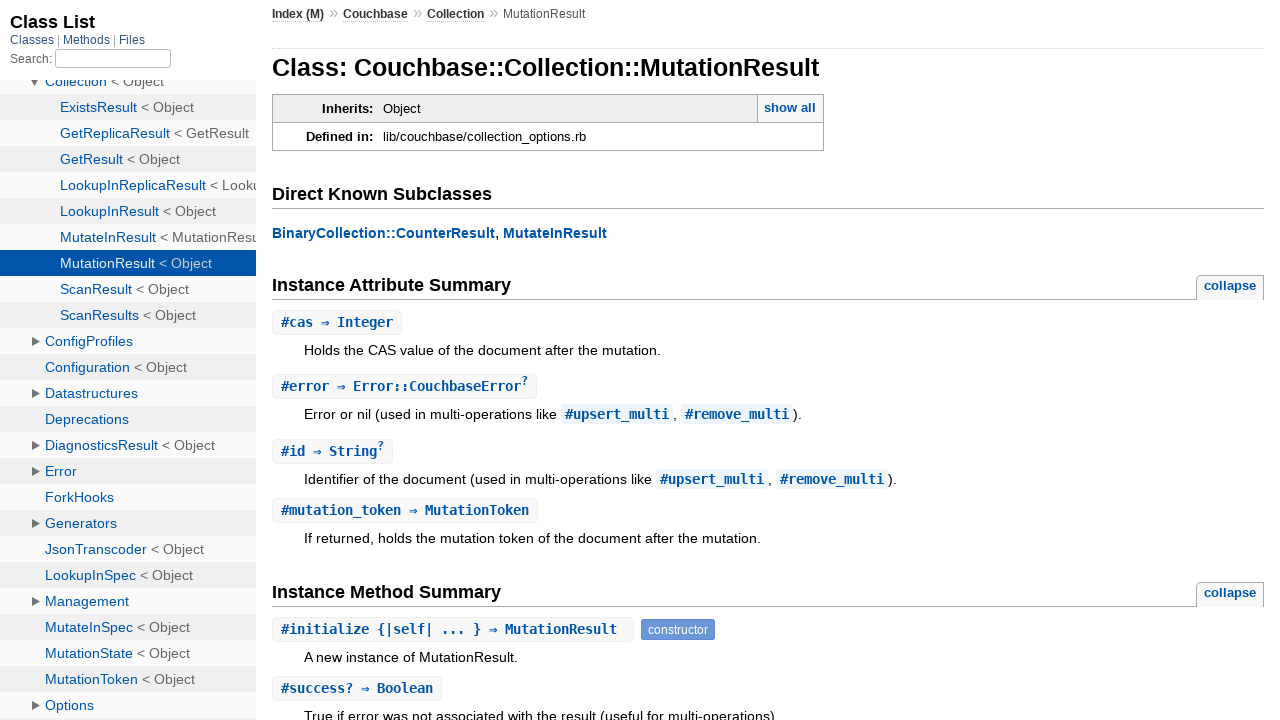

--- FILE ---
content_type: text/html
request_url: https://docs.couchbase.com/sdk-api/couchbase-ruby-client/Couchbase/Collection/MutationResult.html
body_size: 2464
content:
<!DOCTYPE html>
<html>
  <head>
    <meta charset="utf-8">
<meta name="viewport" content="width=device-width, initial-scale=1.0">
<title>
  Class: Couchbase::Collection::MutationResult
  
    &mdash; Documentation by YARD 0.9.37
  
</title>

  <link rel="stylesheet" href="../../css/style.css" type="text/css" />

  <link rel="stylesheet" href="../../css/common.css" type="text/css" />

<script type="text/javascript">
  pathId = "Couchbase::Collection::MutationResult";
  relpath = '../../';
</script>


  <script type="text/javascript" charset="utf-8" src="../../js/jquery.js"></script>

  <script type="text/javascript" charset="utf-8" src="../../js/app.js"></script>


  </head>
  <body>
    <div class="nav_wrap">
      <iframe id="nav" src="../../class_list.html?1"></iframe>
      <div id="resizer"></div>
    </div>

    <div id="main" tabindex="-1">
      <div id="header">
        <div id="menu">
  
    <a href="../../_index.html">Index (M)</a> &raquo;
    <span class='title'><span class='object_link'><a href="../../Couchbase.html" title="Couchbase (module)">Couchbase</a></span></span> &raquo; <span class='title'><span class='object_link'><a href="../Collection.html" title="Couchbase::Collection (class)">Collection</a></span></span>
     &raquo; 
    <span class="title">MutationResult</span>
  
</div>

        <div id="search">
  
    <a class="full_list_link" id="class_list_link"
        href="../../class_list.html">

        <svg width="24" height="24">
          <rect x="0" y="4" width="24" height="4" rx="1" ry="1"></rect>
          <rect x="0" y="12" width="24" height="4" rx="1" ry="1"></rect>
          <rect x="0" y="20" width="24" height="4" rx="1" ry="1"></rect>
        </svg>
    </a>
  
</div>
        <div class="clear"></div>
      </div>

      <div id="content"><h1>Class: Couchbase::Collection::MutationResult
  
  
  
</h1>
<div class="box_info">
  
  <dl>
    <dt>Inherits:</dt>
    <dd>
      <span class="inheritName">Object</span>
      
        <ul class="fullTree">
          <li>Object</li>
          
            <li class="next">Couchbase::Collection::MutationResult</li>
          
        </ul>
        <a href="#" class="inheritanceTree">show all</a>
      
    </dd>
  </dl>
  

  
  
  
  
  

  

  
  <dl>
    <dt>Defined in:</dt>
    <dd>lib/couchbase/collection_options.rb</dd>
  </dl>
  
</div>

<div id="subclasses">
  <h2>Direct Known Subclasses</h2>
  <p class="children"><span class='object_link'><a href="../BinaryCollection/CounterResult.html" title="Couchbase::BinaryCollection::CounterResult (class)">BinaryCollection::CounterResult</a></span>, <span class='object_link'><a href="MutateInResult.html" title="Couchbase::Collection::MutateInResult (class)">MutateInResult</a></span></p>
</div>




  <h2>Instance Attribute Summary <small><a href="#" class="summary_toggle">collapse</a></small></h2>
  <ul class="summary">
    
      <li class="public ">
  <span class="summary_signature">
    
      <a href="#cas-instance_method" title="#cas (instance method)">#<strong>cas</strong>  &#x21d2; Integer </a>
    

    
  </span>
  
  
  
    
    
  
  
  
  
  

  
    <span class="summary_desc"><div class='inline'>
<p>Holds the CAS value of the document after the mutation.</p>
</div></span>
  
</li>

    
      <li class="public ">
  <span class="summary_signature">
    
      <a href="#error-instance_method" title="#error (instance method)">#<strong>error</strong>  &#x21d2; Error::CouchbaseError<sup>?</sup> </a>
    

    
  </span>
  
  
  
    
    
  
  
  
  
  

  
    <span class="summary_desc"><div class='inline'>
<p>Error or nil (used in multi-operations like <span class='object_link'><a href="../Collection.html#upsert_multi-instance_method" title="Couchbase::Collection#upsert_multi (method)">#upsert_multi</a></span>, <span class='object_link'><a href="../Collection.html#remove_multi-instance_method" title="Couchbase::Collection#remove_multi (method)">#remove_multi</a></span>).</p>
</div></span>
  
</li>

    
      <li class="public ">
  <span class="summary_signature">
    
      <a href="#id-instance_method" title="#id (instance method)">#<strong>id</strong>  &#x21d2; String<sup>?</sup> </a>
    

    
  </span>
  
  
  
    
    
  
  
  
  
  

  
    <span class="summary_desc"><div class='inline'>
<p>Identifier of the document (used in multi-operations like <span class='object_link'><a href="../Collection.html#upsert_multi-instance_method" title="Couchbase::Collection#upsert_multi (method)">#upsert_multi</a></span>, <span class='object_link'><a href="../Collection.html#remove_multi-instance_method" title="Couchbase::Collection#remove_multi (method)">#remove_multi</a></span>).</p>
</div></span>
  
</li>

    
      <li class="public ">
  <span class="summary_signature">
    
      <a href="#mutation_token-instance_method" title="#mutation_token (instance method)">#<strong>mutation_token</strong>  &#x21d2; MutationToken </a>
    

    
  </span>
  
  
  
    
    
  
  
  
  
  

  
    <span class="summary_desc"><div class='inline'>
<p>If returned, holds the mutation token of the document after the mutation.</p>
</div></span>
  
</li>

    
  </ul>




  
    <h2>
      Instance Method Summary
      <small><a href="#" class="summary_toggle">collapse</a></small>
    </h2>

    <ul class="summary">
      
        <li class="public ">
  <span class="summary_signature">
    
      <a href="#initialize-instance_method" title="#initialize (instance method)">#<strong>initialize</strong> {|self| ... } &#x21d2; MutationResult </a>
    

    
  </span>
  
  
    <span class="note title constructor">constructor</span>
  
  
  
  
  
  

  
    <span class="summary_desc"><div class='inline'>
<p>A new instance of MutationResult.</p>
</div></span>
  
</li>

      
        <li class="public ">
  <span class="summary_signature">
    
      <a href="#success%3F-instance_method" title="#success? (instance method)">#<strong>success?</strong>  &#x21d2; Boolean </a>
    

    
  </span>
  
  
  
  
  
  
  

  
    <span class="summary_desc"><div class='inline'>
<p>True if error was not associated with the result (useful for multi-operations).</p>
</div></span>
  
</li>

      
    </ul>
  

<div id="constructor_details" class="method_details_list">
  <h2>Constructor Details</h2>
  
    <div class="method_details first">
  <h3 class="signature first" id="initialize-instance_method">
  
    #<strong>initialize</strong> {|self| ... } &#x21d2; <tt><span class='object_link'><a href="" title="Couchbase::Collection::MutationResult (class)">MutationResult</a></span></tt> 
  

  

  
</h3><div class="docstring">
  <div class="discussion">
    
<p>Returns a new instance of MutationResult.</p>


  </div>
</div>
<div class="tags">
  
<p class="tag_title">Yield Parameters:</p>
<ul class="yieldparam">
  
    <li>
      
        <span class='name'>self</span>
      
      
        <span class='type'>(<tt><span class='object_link'><a href="" title="Couchbase::Collection::MutationResult (class)">MutationResult</a></span></tt>)</span>
      
      
      
    </li>
  
</ul>

</div><table class="source_code">
  <tr>
    <td>
      <pre class="lines">


154
155
156
157
158</pre>
    </td>
    <td>
      <pre class="code"><span class="info file"># File 'lib/couchbase/collection_options.rb', line 154</span>

<span class='kw'>def</span> <span class='id identifier rubyid_initialize'>initialize</span>
  <span class='ivar'>@error</span> <span class='op'>=</span> <span class='kw'>nil</span>
  <span class='ivar'>@id</span> <span class='op'>=</span> <span class='kw'>nil</span>
  <span class='kw'>yield</span> <span class='kw'>self</span> <span class='kw'>if</span> <span class='id identifier rubyid_block_given?'>block_given?</span>
<span class='kw'>end</span></pre>
    </td>
  </tr>
</table>
</div>
  
</div>

  <div id="instance_attr_details" class="attr_details">
    <h2>Instance Attribute Details</h2>
    
      
      <span id="cas=-instance_method"></span>
      <div class="method_details first">
  <h3 class="signature first" id="cas-instance_method">
  
    #<strong>cas</strong>  &#x21d2; <tt>Integer</tt> 
  

  

  
</h3><div class="docstring">
  <div class="discussion">
    
<p>Returns holds the CAS value of the document after the mutation.</p>


  </div>
</div>
<div class="tags">
  
<p class="tag_title">Returns:</p>
<ul class="return">
  
    <li>
      
      
        <span class='type'>(<tt>Integer</tt>)</span>
      
      
      
        &mdash;
        <div class='inline'>
<p>holds the CAS value of the document after the mutation</p>
</div>
      
    </li>
  
</ul>

</div><table class="source_code">
  <tr>
    <td>
      <pre class="lines">


135
136
137</pre>
    </td>
    <td>
      <pre class="code"><span class="info file"># File 'lib/couchbase/collection_options.rb', line 135</span>

<span class='kw'>def</span> <span class='id identifier rubyid_cas'>cas</span>
  <span class='ivar'>@cas</span>
<span class='kw'>end</span></pre>
    </td>
  </tr>
</table>
</div>
    
      
      <span id="error=-instance_method"></span>
      <div class="method_details ">
  <h3 class="signature " id="error-instance_method">
  
    #<strong>error</strong>  &#x21d2; <tt><span class='object_link'><a href="../Error/CouchbaseError.html" title="Couchbase::Error::CouchbaseError (class)">Error::CouchbaseError</a></span></tt><sup>?</sup> 
  

  

  
</h3><div class="docstring">
  <div class="discussion">
    
<p>Returns error or nil (used in multi-operations like <span class='object_link'><a href="../Collection.html#upsert_multi-instance_method" title="Couchbase::Collection#upsert_multi (method)">Couchbase::Collection#upsert_multi</a></span>, <span class='object_link'><a href="../Collection.html#remove_multi-instance_method" title="Couchbase::Collection#remove_multi (method)">Couchbase::Collection#remove_multi</a></span>).</p>


  </div>
</div>
<div class="tags">
  
<p class="tag_title">Returns:</p>
<ul class="return">
  
    <li>
      
      
        <span class='type'>(<tt><span class='object_link'><a href="../Error/CouchbaseError.html" title="Couchbase::Error::CouchbaseError (class)">Error::CouchbaseError</a></span></tt>, <tt>nil</tt>)</span>
      
      
      
        &mdash;
        <div class='inline'>
<p>error or nil (used in multi-operations like <span class='object_link'><a href="../Collection.html#upsert_multi-instance_method" title="Couchbase::Collection#upsert_multi (method)">Couchbase::Collection#upsert_multi</a></span>, <span class='object_link'><a href="../Collection.html#remove_multi-instance_method" title="Couchbase::Collection#remove_multi (method)">Couchbase::Collection#remove_multi</a></span>)</p>
</div>
      
    </li>
  
</ul>

</div><table class="source_code">
  <tr>
    <td>
      <pre class="lines">


142
143
144</pre>
    </td>
    <td>
      <pre class="code"><span class="info file"># File 'lib/couchbase/collection_options.rb', line 142</span>

<span class='kw'>def</span> <span class='id identifier rubyid_error'>error</span>
  <span class='ivar'>@error</span>
<span class='kw'>end</span></pre>
    </td>
  </tr>
</table>
</div>
    
      
      <span id="id=-instance_method"></span>
      <div class="method_details ">
  <h3 class="signature " id="id-instance_method">
  
    #<strong>id</strong>  &#x21d2; <tt>String</tt><sup>?</sup> 
  

  

  
</h3><div class="docstring">
  <div class="discussion">
    
<p>Returns identifier of the document (used in multi-operations like <span class='object_link'><a href="../Collection.html#upsert_multi-instance_method" title="Couchbase::Collection#upsert_multi (method)">Couchbase::Collection#upsert_multi</a></span>, <span class='object_link'><a href="../Collection.html#remove_multi-instance_method" title="Couchbase::Collection#remove_multi (method)">Couchbase::Collection#remove_multi</a></span>).</p>


  </div>
</div>
<div class="tags">
  
<p class="tag_title">Returns:</p>
<ul class="return">
  
    <li>
      
      
        <span class='type'>(<tt>String</tt>, <tt>nil</tt>)</span>
      
      
      
        &mdash;
        <div class='inline'>
<p>identifier of the document (used in multi-operations like <span class='object_link'><a href="../Collection.html#upsert_multi-instance_method" title="Couchbase::Collection#upsert_multi (method)">Couchbase::Collection#upsert_multi</a></span>, <span class='object_link'><a href="../Collection.html#remove_multi-instance_method" title="Couchbase::Collection#remove_multi (method)">Couchbase::Collection#remove_multi</a></span>)</p>
</div>
      
    </li>
  
</ul>

</div><table class="source_code">
  <tr>
    <td>
      <pre class="lines">


146
147
148</pre>
    </td>
    <td>
      <pre class="code"><span class="info file"># File 'lib/couchbase/collection_options.rb', line 146</span>

<span class='kw'>def</span> <span class='id identifier rubyid_id'>id</span>
  <span class='ivar'>@id</span>
<span class='kw'>end</span></pre>
    </td>
  </tr>
</table>
</div>
    
      
      <span id="mutation_token=-instance_method"></span>
      <div class="method_details ">
  <h3 class="signature " id="mutation_token-instance_method">
  
    #<strong>mutation_token</strong>  &#x21d2; <tt><span class='object_link'><a href="../MutationToken.html" title="Couchbase::MutationToken (class)">MutationToken</a></span></tt> 
  

  

  
</h3><div class="docstring">
  <div class="discussion">
    
<p>Returns if returned, holds the mutation token of the document after the mutation.</p>


  </div>
</div>
<div class="tags">
  
<p class="tag_title">Returns:</p>
<ul class="return">
  
    <li>
      
      
        <span class='type'>(<tt><span class='object_link'><a href="../MutationToken.html" title="Couchbase::MutationToken (class)">MutationToken</a></span></tt>)</span>
      
      
      
        &mdash;
        <div class='inline'>
<p>if returned, holds the mutation token of the document after the mutation</p>
</div>
      
    </li>
  
</ul>

</div><table class="source_code">
  <tr>
    <td>
      <pre class="lines">


138
139
140</pre>
    </td>
    <td>
      <pre class="code"><span class="info file"># File 'lib/couchbase/collection_options.rb', line 138</span>

<span class='kw'>def</span> <span class='id identifier rubyid_mutation_token'>mutation_token</span>
  <span class='ivar'>@mutation_token</span>
<span class='kw'>end</span></pre>
    </td>
  </tr>
</table>
</div>
    
  </div>


  <div id="instance_method_details" class="method_details_list">
    <h2>Instance Method Details</h2>

    
      <div class="method_details first">
  <h3 class="signature first" id="success?-instance_method">
  
    #<strong>success?</strong>  &#x21d2; <tt>Boolean</tt> 
  

  

  
</h3><div class="docstring">
  <div class="discussion">
    
<p>Returns true if error was not associated with the result (useful for multi-operations).</p>


  </div>
</div>
<div class="tags">
  
<p class="tag_title">Returns:</p>
<ul class="return">
  
    <li>
      
      
        <span class='type'>(<tt>Boolean</tt>)</span>
      
      
      
        &mdash;
        <div class='inline'>
<p>true if error was not associated with the result (useful for multi-operations)</p>
</div>
      
    </li>
  
</ul>

</div><table class="source_code">
  <tr>
    <td>
      <pre class="lines">


149
150
151</pre>
    </td>
    <td>
      <pre class="code"><span class="info file"># File 'lib/couchbase/collection_options.rb', line 149</span>

<span class='kw'>def</span> <span class='id identifier rubyid_success?'>success?</span>
  <span class='op'>!</span><span class='id identifier rubyid_error'>error</span>
<span class='kw'>end</span></pre>
    </td>
  </tr>
</table>
</div>
    
  </div>

</div>

      <div id="footer">
  Generated on Mon Sep 29 19:33:43 2025 by
  <a href="https://yardoc.org" title="Yay! A Ruby Documentation Tool" target="_parent">yard</a>
  0.9.37 (ruby-3.3.9).
</div>

    </div>
  </body>
</html>

--- FILE ---
content_type: text/html
request_url: https://docs.couchbase.com/sdk-api/couchbase-ruby-client/class_list.html?1
body_size: 8577
content:
<!DOCTYPE html>
<html >
  <head>
    <meta name="viewport" content="width=device-width, initial-scale=1.0">
    <meta charset="utf-8" />
    
      <link rel="stylesheet" href="css/full_list.css" type="text/css" media="screen" />
    
      <link rel="stylesheet" href="css/common.css" type="text/css" media="screen" />
    

    
      <script type="text/javascript" charset="utf-8" src="js/jquery.js"></script>
    
      <script type="text/javascript" charset="utf-8" src="js/full_list.js"></script>
    

    <title>Class List</title>
    <base id="base_target" target="_parent" />
  </head>
  <body>
    <div id="content">
      <div class="fixed_header">
        <h1 id="full_list_header">Class List</h1>
        <div id="full_list_nav">
          
            <span><a target="_self" href="class_list.html">
              Classes
            </a></span>
          
            <span><a target="_self" href="method_list.html">
              Methods
            </a></span>
          
            <span><a target="_self" href="file_list.html">
              Files
            </a></span>
          
        </div>

        <div id="search">
          <label for="search-class">Search:</label>
          <input id="search-class" type="text" />
        </div>
      </div>

      <ul id="full_list" class="class">
        <li id="object_" class="odd"><div class="item" style="padding-left:30px"><span class='object_link'><a href="top-level-namespace.html" title="Top Level Namespace (root)">Top Level Namespace</a></span></div></li>
<li id='object_ActiveSupport' class='even'><div class='item' style='padding-left:30px'><a tabindex='0' class='toggle' role='button' aria-label='ActiveSupport child nodes' aria-expanded='false' aria-controls='object_ActiveSupport'></a> <span class='object_link'><a href="ActiveSupport.html" title="ActiveSupport (module)">ActiveSupport</a></span><small class='search_info'>Top Level Namespace</small></div><div aria-labelledby='object_ActiveSupport'><ul><li id='object_ActiveSupport::Cache' class='collapsed odd'><div class='item' style='padding-left:45px'><a tabindex='0' class='toggle' role='button' aria-label='Cache child nodes' aria-expanded='false' aria-controls='object_ActiveSupport::Cache'></a> <span class='object_link'><a href="ActiveSupport/Cache.html" title="ActiveSupport::Cache (module)">Cache</a></span><small class='search_info'>ActiveSupport</small></div><div aria-labelledby='object_ActiveSupport::Cache'><ul><li id='object_ActiveSupport::Cache::CouchbaseStore' class='collapsed'><div class='item' style='padding-left:60px'><span class='object_link'><a href="ActiveSupport/Cache/CouchbaseStore.html" title="ActiveSupport::Cache::CouchbaseStore (class)">CouchbaseStore</a></span> &lt; Store<small class='search_info'>ActiveSupport::Cache</small></div></li></ul></div></li></ul></div></li><li id='object_Couchbase' class='even'><div class='item' style='padding-left:30px'><a tabindex='0' class='toggle' role='button' aria-label='Couchbase child nodes' aria-expanded='false' aria-controls='object_Couchbase'></a> <span class='object_link'><a href="Couchbase.html" title="Couchbase (module)">Couchbase</a></span><small class='search_info'>Top Level Namespace</small></div><div aria-labelledby='object_Couchbase'><ul><li id='object_Couchbase::BinaryCollection' class='collapsed odd'><div class='item' style='padding-left:45px'><a tabindex='0' class='toggle' role='button' aria-label='BinaryCollection child nodes' aria-expanded='false' aria-controls='object_Couchbase::BinaryCollection'></a> <span class='object_link'><a href="Couchbase/BinaryCollection.html" title="Couchbase::BinaryCollection (class)">BinaryCollection</a></span> &lt; Object<small class='search_info'>Couchbase</small></div><div aria-labelledby='object_Couchbase::BinaryCollection'><ul><li id='object_Couchbase::BinaryCollection::CounterResult' class='collapsed'><div class='item' style='padding-left:60px'><span class='object_link'><a href="Couchbase/BinaryCollection/CounterResult.html" title="Couchbase::BinaryCollection::CounterResult (class)">CounterResult</a></span> &lt; MutationResult<small class='search_info'>Couchbase::BinaryCollection</small></div></li></ul></div></li><li id='object_Couchbase::Bucket' class='collapsed even'><div class='item' style='padding-left:45px'><a tabindex='0' class='toggle' role='button' aria-label='Bucket child nodes' aria-expanded='false' aria-controls='object_Couchbase::Bucket'></a> <span class='object_link'><a href="Couchbase/Bucket.html" title="Couchbase::Bucket (class)">Bucket</a></span> &lt; Object<small class='search_info'>Couchbase</small></div><div aria-labelledby='object_Couchbase::Bucket'><ul><li id='object_Couchbase::Bucket::ViewMetaData' class='collapsed'><div class='item' style='padding-left:60px'><span class='object_link'><a href="Couchbase/Bucket/ViewMetaData.html" title="Couchbase::Bucket::ViewMetaData (class)">ViewMetaData</a></span> &lt; Object<small class='search_info'>Couchbase::Bucket</small></div></li><li id='object_Couchbase::Bucket::ViewResult' class='collapsed'><div class='item' style='padding-left:60px'><span class='object_link'><a href="Couchbase/Bucket/ViewResult.html" title="Couchbase::Bucket::ViewResult (class)">ViewResult</a></span> &lt; Object<small class='search_info'>Couchbase::Bucket</small></div></li><li id='object_Couchbase::Bucket::ViewRow' class='collapsed'><div class='item' style='padding-left:60px'><span class='object_link'><a href="Couchbase/Bucket/ViewRow.html" title="Couchbase::Bucket::ViewRow (class)">ViewRow</a></span> &lt; Object<small class='search_info'>Couchbase::Bucket</small></div></li></ul></div></li><li id='object_Couchbase::CertificateAuthenticator' class='collapsed odd'><div class='item' style='padding-left:45px'><span class='object_link'><a href="Couchbase/CertificateAuthenticator.html" title="Couchbase::CertificateAuthenticator (class)">CertificateAuthenticator</a></span> &lt; Object<small class='search_info'>Couchbase</small></div></li><li id='object_Couchbase::Cluster' class='collapsed even'><div class='item' style='padding-left:45px'><a tabindex='0' class='toggle' role='button' aria-label='Cluster child nodes' aria-expanded='false' aria-controls='object_Couchbase::Cluster'></a> <span class='object_link'><a href="Couchbase/Cluster.html" title="Couchbase::Cluster (class)">Cluster</a></span> &lt; Object<small class='search_info'>Couchbase</small></div><div aria-labelledby='object_Couchbase::Cluster'><ul><li id='object_Couchbase::Cluster::AnalyticsMetaData' class='collapsed'><div class='item' style='padding-left:60px'><span class='object_link'><a href="Couchbase/Cluster/AnalyticsMetaData.html" title="Couchbase::Cluster::AnalyticsMetaData (class)">AnalyticsMetaData</a></span> &lt; Object<small class='search_info'>Couchbase::Cluster</small></div></li><li id='object_Couchbase::Cluster::AnalyticsMetrics' class='collapsed'><div class='item' style='padding-left:60px'><span class='object_link'><a href="Couchbase/Cluster/AnalyticsMetrics.html" title="Couchbase::Cluster::AnalyticsMetrics (class)">AnalyticsMetrics</a></span> &lt; Object<small class='search_info'>Couchbase::Cluster</small></div></li><li id='object_Couchbase::Cluster::AnalyticsResult' class='collapsed'><div class='item' style='padding-left:60px'><span class='object_link'><a href="Couchbase/Cluster/AnalyticsResult.html" title="Couchbase::Cluster::AnalyticsResult (class)">AnalyticsResult</a></span> &lt; Object<small class='search_info'>Couchbase::Cluster</small></div></li><li id='object_Couchbase::Cluster::AnalyticsWarning' class='collapsed'><div class='item' style='padding-left:60px'><span class='object_link'><a href="Couchbase/Cluster/AnalyticsWarning.html" title="Couchbase::Cluster::AnalyticsWarning (class)">AnalyticsWarning</a></span> &lt; Object<small class='search_info'>Couchbase::Cluster</small></div></li><li id='object_Couchbase::Cluster::QueryMetaData' class='collapsed'><div class='item' style='padding-left:60px'><span class='object_link'><a href="Couchbase/Cluster/QueryMetaData.html" title="Couchbase::Cluster::QueryMetaData (class)">QueryMetaData</a></span> &lt; Object<small class='search_info'>Couchbase::Cluster</small></div></li><li id='object_Couchbase::Cluster::QueryMetrics' class='collapsed'><div class='item' style='padding-left:60px'><span class='object_link'><a href="Couchbase/Cluster/QueryMetrics.html" title="Couchbase::Cluster::QueryMetrics (class)">QueryMetrics</a></span> &lt; Object<small class='search_info'>Couchbase::Cluster</small></div></li><li id='object_Couchbase::Cluster::QueryResult' class='collapsed'><div class='item' style='padding-left:60px'><span class='object_link'><a href="Couchbase/Cluster/QueryResult.html" title="Couchbase::Cluster::QueryResult (class)">QueryResult</a></span> &lt; Object<small class='search_info'>Couchbase::Cluster</small></div></li><li id='object_Couchbase::Cluster::QueryWarning' class='collapsed'><div class='item' style='padding-left:60px'><span class='object_link'><a href="Couchbase/Cluster/QueryWarning.html" title="Couchbase::Cluster::QueryWarning (class)">QueryWarning</a></span> &lt; Object<small class='search_info'>Couchbase::Cluster</small></div></li></ul></div></li><li id='object_Couchbase::ClusterRegistry' class='collapsed odd'><div class='item' style='padding-left:45px'><span class='object_link'><a href="Couchbase/ClusterRegistry.html" title="Couchbase::ClusterRegistry (class)">ClusterRegistry</a></span> &lt; Object<small class='search_info'>Couchbase</small></div></li><li id='object_Couchbase::Collection' class='collapsed even'><div class='item' style='padding-left:45px'><a tabindex='0' class='toggle' role='button' aria-label='Collection child nodes' aria-expanded='false' aria-controls='object_Couchbase::Collection'></a> <span class='object_link'><a href="Couchbase/Collection.html" title="Couchbase::Collection (class)">Collection</a></span> &lt; Object<small class='search_info'>Couchbase</small></div><div aria-labelledby='object_Couchbase::Collection'><ul><li id='object_Couchbase::Collection::ExistsResult' class='collapsed'><div class='item' style='padding-left:60px'><span class='object_link'><a href="Couchbase/Collection/ExistsResult.html" title="Couchbase::Collection::ExistsResult (class)">ExistsResult</a></span> &lt; Object<small class='search_info'>Couchbase::Collection</small></div></li><li id='object_Couchbase::Collection::GetReplicaResult' class='collapsed'><div class='item' style='padding-left:60px'><span class='object_link'><a href="Couchbase/Collection/GetReplicaResult.html" title="Couchbase::Collection::GetReplicaResult (class)">GetReplicaResult</a></span> &lt; GetResult<small class='search_info'>Couchbase::Collection</small></div></li><li id='object_Couchbase::Collection::GetResult' class='collapsed'><div class='item' style='padding-left:60px'><span class='object_link'><a href="Couchbase/Collection/GetResult.html" title="Couchbase::Collection::GetResult (class)">GetResult</a></span> &lt; Object<small class='search_info'>Couchbase::Collection</small></div></li><li id='object_Couchbase::Collection::LookupInReplicaResult' class='collapsed'><div class='item' style='padding-left:60px'><span class='object_link'><a href="Couchbase/Collection/LookupInReplicaResult.html" title="Couchbase::Collection::LookupInReplicaResult (class)">LookupInReplicaResult</a></span> &lt; LookupInResult<small class='search_info'>Couchbase::Collection</small></div></li><li id='object_Couchbase::Collection::LookupInResult' class='collapsed'><div class='item' style='padding-left:60px'><span class='object_link'><a href="Couchbase/Collection/LookupInResult.html" title="Couchbase::Collection::LookupInResult (class)">LookupInResult</a></span> &lt; Object<small class='search_info'>Couchbase::Collection</small></div></li><li id='object_Couchbase::Collection::MutateInResult' class='collapsed'><div class='item' style='padding-left:60px'><span class='object_link'><a href="Couchbase/Collection/MutateInResult.html" title="Couchbase::Collection::MutateInResult (class)">MutateInResult</a></span> &lt; MutationResult<small class='search_info'>Couchbase::Collection</small></div></li><li id='object_Couchbase::Collection::MutationResult' class='collapsed'><div class='item' style='padding-left:60px'><span class='object_link'><a href="Couchbase/Collection/MutationResult.html" title="Couchbase::Collection::MutationResult (class)">MutationResult</a></span> &lt; Object<small class='search_info'>Couchbase::Collection</small></div></li><li id='object_Couchbase::Collection::ScanResult' class='collapsed'><div class='item' style='padding-left:60px'><span class='object_link'><a href="Couchbase/Collection/ScanResult.html" title="Couchbase::Collection::ScanResult (class)">ScanResult</a></span> &lt; Object<small class='search_info'>Couchbase::Collection</small></div></li><li id='object_Couchbase::Collection::ScanResults' class='collapsed'><div class='item' style='padding-left:60px'><span class='object_link'><a href="Couchbase/Collection/ScanResults.html" title="Couchbase::Collection::ScanResults (class)">ScanResults</a></span> &lt; Object<small class='search_info'>Couchbase::Collection</small></div></li></ul></div></li><li id='object_Couchbase::ConfigProfiles' class='collapsed odd'><div class='item' style='padding-left:45px'><a tabindex='0' class='toggle' role='button' aria-label='ConfigProfiles child nodes' aria-expanded='false' aria-controls='object_Couchbase::ConfigProfiles'></a> <span class='object_link'><a href="Couchbase/ConfigProfiles.html" title="Couchbase::ConfigProfiles (module)">ConfigProfiles</a></span><small class='search_info'>Couchbase</small></div><div aria-labelledby='object_Couchbase::ConfigProfiles'><ul><li id='object_Couchbase::ConfigProfiles::DevelopmentProfile' class='collapsed'><div class='item' style='padding-left:60px'><span class='object_link'><a href="Couchbase/ConfigProfiles/DevelopmentProfile.html" title="Couchbase::ConfigProfiles::DevelopmentProfile (class)">DevelopmentProfile</a></span> &lt; Profile<small class='search_info'>Couchbase::ConfigProfiles</small></div></li><li id='object_Couchbase::ConfigProfiles::Profile' class='collapsed'><div class='item' style='padding-left:60px'><span class='object_link'><a href="Couchbase/ConfigProfiles/Profile.html" title="Couchbase::ConfigProfiles::Profile (class)">Profile</a></span> &lt; Object<small class='search_info'>Couchbase::ConfigProfiles</small></div></li><li id='object_Couchbase::ConfigProfiles::Profiles' class='collapsed'><div class='item' style='padding-left:60px'><span class='object_link'><a href="Couchbase/ConfigProfiles/Profiles.html" title="Couchbase::ConfigProfiles::Profiles (class)">Profiles</a></span> &lt; Object<small class='search_info'>Couchbase::ConfigProfiles</small></div></li></ul></div></li><li id='object_Couchbase::Configuration' class='collapsed even'><div class='item' style='padding-left:45px'><span class='object_link'><a href="Couchbase/Configuration.html" title="Couchbase::Configuration (class)">Configuration</a></span> &lt; Object<small class='search_info'>Couchbase</small></div></li><li id='object_Couchbase::Datastructures' class='collapsed odd'><div class='item' style='padding-left:45px'><a tabindex='0' class='toggle' role='button' aria-label='Datastructures child nodes' aria-expanded='false' aria-controls='object_Couchbase::Datastructures'></a> <span class='object_link'><a href="Couchbase/Datastructures.html" title="Couchbase::Datastructures (module)">Datastructures</a></span><small class='search_info'>Couchbase</small></div><div aria-labelledby='object_Couchbase::Datastructures'><ul><li id='object_Couchbase::Datastructures::CouchbaseList' class='collapsed'><div class='item' style='padding-left:60px'><span class='object_link'><a href="Couchbase/Datastructures/CouchbaseList.html" title="Couchbase::Datastructures::CouchbaseList (class)">CouchbaseList</a></span> &lt; Object<small class='search_info'>Couchbase::Datastructures</small></div></li><li id='object_Couchbase::Datastructures::CouchbaseMap' class='collapsed'><div class='item' style='padding-left:60px'><span class='object_link'><a href="Couchbase/Datastructures/CouchbaseMap.html" title="Couchbase::Datastructures::CouchbaseMap (class)">CouchbaseMap</a></span> &lt; Object<small class='search_info'>Couchbase::Datastructures</small></div></li><li id='object_Couchbase::Datastructures::CouchbaseQueue' class='collapsed'><div class='item' style='padding-left:60px'><span class='object_link'><a href="Couchbase/Datastructures/CouchbaseQueue.html" title="Couchbase::Datastructures::CouchbaseQueue (class)">CouchbaseQueue</a></span> &lt; Object<small class='search_info'>Couchbase::Datastructures</small></div></li><li id='object_Couchbase::Datastructures::CouchbaseSet' class='collapsed'><div class='item' style='padding-left:60px'><span class='object_link'><a href="Couchbase/Datastructures/CouchbaseSet.html" title="Couchbase::Datastructures::CouchbaseSet (class)">CouchbaseSet</a></span> &lt; Object<small class='search_info'>Couchbase::Datastructures</small></div></li></ul></div></li><li id='object_Couchbase::Deprecations' class='collapsed even'><div class='item' style='padding-left:45px'><span class='object_link'><a href="Couchbase/Deprecations.html" title="Couchbase::Deprecations (module)">Deprecations</a></span><small class='search_info'>Couchbase</small></div></li><li id='object_Couchbase::DiagnosticsResult' class='collapsed odd'><div class='item' style='padding-left:45px'><a tabindex='0' class='toggle' role='button' aria-label='DiagnosticsResult child nodes' aria-expanded='false' aria-controls='object_Couchbase::DiagnosticsResult'></a> <span class='object_link'><a href="Couchbase/DiagnosticsResult.html" title="Couchbase::DiagnosticsResult (class)">DiagnosticsResult</a></span> &lt; Object<small class='search_info'>Couchbase</small></div><div aria-labelledby='object_Couchbase::DiagnosticsResult'><ul><li id='object_Couchbase::DiagnosticsResult::ServiceInfo' class='collapsed'><div class='item' style='padding-left:60px'><span class='object_link'><a href="Couchbase/DiagnosticsResult/ServiceInfo.html" title="Couchbase::DiagnosticsResult::ServiceInfo (class)">ServiceInfo</a></span> &lt; Object<small class='search_info'>Couchbase::DiagnosticsResult</small></div></li></ul></div></li><li id='object_Couchbase::Error' class='collapsed even'><div class='item' style='padding-left:45px'><a tabindex='0' class='toggle' role='button' aria-label='Error child nodes' aria-expanded='false' aria-controls='object_Couchbase::Error'></a> <span class='object_link'><a href="Couchbase/Error.html" title="Couchbase::Error (module)">Error</a></span><small class='search_info'>Couchbase</small></div><div aria-labelledby='object_Couchbase::Error'><ul><li id='object_Couchbase::Error::AmbiguousTimeout' class='collapsed'><div class='item' style='padding-left:60px'><span class='object_link'><a href="Couchbase/Error/AmbiguousTimeout.html" title="Couchbase::Error::AmbiguousTimeout (class)">AmbiguousTimeout</a></span> &lt; Timeout<small class='search_info'>Couchbase::Error</small></div></li><li id='object_Couchbase::Error::AuthenticationFailure' class='collapsed'><div class='item' style='padding-left:60px'><span class='object_link'><a href="Couchbase/Error/AuthenticationFailure.html" title="Couchbase::Error::AuthenticationFailure (class)">AuthenticationFailure</a></span> &lt; CouchbaseError<small class='search_info'>Couchbase::Error</small></div></li><li id='object_Couchbase::Error::BackendError' class='collapsed'><div class='item' style='padding-left:60px'><span class='object_link'><a href="Couchbase/Error/BackendError.html" title="Couchbase::Error::BackendError (class)">BackendError</a></span> &lt; CouchbaseError<small class='search_info'>Couchbase::Error</small></div></li><li id='object_Couchbase::Error::BucketExists' class='collapsed'><div class='item' style='padding-left:60px'><span class='object_link'><a href="Couchbase/Error/BucketExists.html" title="Couchbase::Error::BucketExists (class)">BucketExists</a></span> &lt; CouchbaseError<small class='search_info'>Couchbase::Error</small></div></li><li id='object_Couchbase::Error::BucketNotFlushable' class='collapsed'><div class='item' style='padding-left:60px'><span class='object_link'><a href="Couchbase/Error/BucketNotFlushable.html" title="Couchbase::Error::BucketNotFlushable (class)">BucketNotFlushable</a></span> &lt; CouchbaseError<small class='search_info'>Couchbase::Error</small></div></li><li id='object_Couchbase::Error::BucketNotFound' class='collapsed'><div class='item' style='padding-left:60px'><span class='object_link'><a href="Couchbase/Error/BucketNotFound.html" title="Couchbase::Error::BucketNotFound (class)">BucketNotFound</a></span> &lt; CouchbaseError<small class='search_info'>Couchbase::Error</small></div></li><li id='object_Couchbase::Error::CasMismatch' class='collapsed'><div class='item' style='padding-left:60px'><span class='object_link'><a href="Couchbase/Error/CasMismatch.html" title="Couchbase::Error::CasMismatch (class)">CasMismatch</a></span> &lt; CouchbaseError<small class='search_info'>Couchbase::Error</small></div></li><li id='object_Couchbase::Error::ClusterClosed' class='collapsed'><div class='item' style='padding-left:60px'><span class='object_link'><a href="Couchbase/Error/ClusterClosed.html" title="Couchbase::Error::ClusterClosed (class)">ClusterClosed</a></span> &lt; CouchbaseError<small class='search_info'>Couchbase::Error</small></div></li><li id='object_Couchbase::Error::CollectionExists' class='collapsed'><div class='item' style='padding-left:60px'><span class='object_link'><a href="Couchbase/Error/CollectionExists.html" title="Couchbase::Error::CollectionExists (class)">CollectionExists</a></span> &lt; CouchbaseError<small class='search_info'>Couchbase::Error</small></div></li><li id='object_Couchbase::Error::CollectionNotFound' class='collapsed'><div class='item' style='padding-left:60px'><span class='object_link'><a href="Couchbase/Error/CollectionNotFound.html" title="Couchbase::Error::CollectionNotFound (class)">CollectionNotFound</a></span> &lt; CouchbaseError<small class='search_info'>Couchbase::Error</small></div></li><li id='object_Couchbase::Error::CompilationFailure' class='collapsed'><div class='item' style='padding-left:60px'><span class='object_link'><a href="Couchbase/Error/CompilationFailure.html" title="Couchbase::Error::CompilationFailure (class)">CompilationFailure</a></span> &lt; CouchbaseError<small class='search_info'>Couchbase::Error</small></div></li><li id='object_Couchbase::Error::ConsistencyMismatch' class='collapsed'><div class='item' style='padding-left:60px'><span class='object_link'><a href="Couchbase/Error/ConsistencyMismatch.html" title="Couchbase::Error::ConsistencyMismatch (class)">ConsistencyMismatch</a></span> &lt; CouchbaseError<small class='search_info'>Couchbase::Error</small></div></li><li id='object_Couchbase::Error::CouchbaseError' class='collapsed'><div class='item' style='padding-left:60px'><span class='object_link'><a href="Couchbase/Error/CouchbaseError.html" title="Couchbase::Error::CouchbaseError (class)">CouchbaseError</a></span> &lt; StandardError<small class='search_info'>Couchbase::Error</small></div></li><li id='object_Couchbase::Error::DatasetExists' class='collapsed'><div class='item' style='padding-left:60px'><span class='object_link'><a href="Couchbase/Error/DatasetExists.html" title="Couchbase::Error::DatasetExists (class)">DatasetExists</a></span> &lt; CouchbaseError<small class='search_info'>Couchbase::Error</small></div></li><li id='object_Couchbase::Error::DatasetNotFound' class='collapsed'><div class='item' style='padding-left:60px'><span class='object_link'><a href="Couchbase/Error/DatasetNotFound.html" title="Couchbase::Error::DatasetNotFound (class)">DatasetNotFound</a></span> &lt; CouchbaseError<small class='search_info'>Couchbase::Error</small></div></li><li id='object_Couchbase::Error::DataverseExists' class='collapsed'><div class='item' style='padding-left:60px'><span class='object_link'><a href="Couchbase/Error/DataverseExists.html" title="Couchbase::Error::DataverseExists (class)">DataverseExists</a></span> &lt; CouchbaseError<small class='search_info'>Couchbase::Error</small></div></li><li id='object_Couchbase::Error::DataverseNotFound' class='collapsed'><div class='item' style='padding-left:60px'><span class='object_link'><a href="Couchbase/Error/DataverseNotFound.html" title="Couchbase::Error::DataverseNotFound (class)">DataverseNotFound</a></span> &lt; CouchbaseError<small class='search_info'>Couchbase::Error</small></div></li><li id='object_Couchbase::Error::DecodingFailure' class='collapsed'><div class='item' style='padding-left:60px'><span class='object_link'><a href="Couchbase/Error/DecodingFailure.html" title="Couchbase::Error::DecodingFailure (class)">DecodingFailure</a></span> &lt; CouchbaseError<small class='search_info'>Couchbase::Error</small></div></li><li id='object_Couchbase::Error::DeltaInvalid' class='collapsed'><div class='item' style='padding-left:60px'><span class='object_link'><a href="Couchbase/Error/DeltaInvalid.html" title="Couchbase::Error::DeltaInvalid (class)">DeltaInvalid</a></span> &lt; CouchbaseError<small class='search_info'>Couchbase::Error</small></div></li><li id='object_Couchbase::Error::DesignDocumentNotFound' class='collapsed'><div class='item' style='padding-left:60px'><span class='object_link'><a href="Couchbase/Error/DesignDocumentNotFound.html" title="Couchbase::Error::DesignDocumentNotFound (class)">DesignDocumentNotFound</a></span> &lt; CouchbaseError<small class='search_info'>Couchbase::Error</small></div></li><li id='object_Couchbase::Error::DocumentExists' class='collapsed'><div class='item' style='padding-left:60px'><span class='object_link'><a href="Couchbase/Error/DocumentExists.html" title="Couchbase::Error::DocumentExists (class)">DocumentExists</a></span> &lt; CouchbaseError<small class='search_info'>Couchbase::Error</small></div></li><li id='object_Couchbase::Error::DocumentIrretrievable' class='collapsed'><div class='item' style='padding-left:60px'><span class='object_link'><a href="Couchbase/Error/DocumentIrretrievable.html" title="Couchbase::Error::DocumentIrretrievable (class)">DocumentIrretrievable</a></span> &lt; CouchbaseError<small class='search_info'>Couchbase::Error</small></div></li><li id='object_Couchbase::Error::DocumentLocked' class='collapsed'><div class='item' style='padding-left:60px'><span class='object_link'><a href="Couchbase/Error/DocumentLocked.html" title="Couchbase::Error::DocumentLocked (class)">DocumentLocked</a></span> &lt; CouchbaseError<small class='search_info'>Couchbase::Error</small></div></li><li id='object_Couchbase::Error::DocumentNotFound' class='collapsed'><div class='item' style='padding-left:60px'><span class='object_link'><a href="Couchbase/Error/DocumentNotFound.html" title="Couchbase::Error::DocumentNotFound (class)">DocumentNotFound</a></span> &lt; CouchbaseError<small class='search_info'>Couchbase::Error</small></div></li><li id='object_Couchbase::Error::DocumentNotJson' class='collapsed'><div class='item' style='padding-left:60px'><span class='object_link'><a href="Couchbase/Error/DocumentNotJson.html" title="Couchbase::Error::DocumentNotJson (class)">DocumentNotJson</a></span> &lt; CouchbaseError<small class='search_info'>Couchbase::Error</small></div></li><li id='object_Couchbase::Error::DocumentNotLocked' class='collapsed'><div class='item' style='padding-left:60px'><span class='object_link'><a href="Couchbase/Error/DocumentNotLocked.html" title="Couchbase::Error::DocumentNotLocked (class)">DocumentNotLocked</a></span> &lt; CouchbaseError<small class='search_info'>Couchbase::Error</small></div></li><li id='object_Couchbase::Error::DurabilityAmbiguous' class='collapsed'><div class='item' style='padding-left:60px'><span class='object_link'><a href="Couchbase/Error/DurabilityAmbiguous.html" title="Couchbase::Error::DurabilityAmbiguous (class)">DurabilityAmbiguous</a></span> &lt; CouchbaseError<small class='search_info'>Couchbase::Error</small></div></li><li id='object_Couchbase::Error::DurabilityImpossible' class='collapsed'><div class='item' style='padding-left:60px'><span class='object_link'><a href="Couchbase/Error/DurabilityImpossible.html" title="Couchbase::Error::DurabilityImpossible (class)">DurabilityImpossible</a></span> &lt; CouchbaseError<small class='search_info'>Couchbase::Error</small></div></li><li id='object_Couchbase::Error::DurabilityLevelNotAvailable' class='collapsed'><div class='item' style='padding-left:60px'><span class='object_link'><a href="Couchbase/Error/DurabilityLevelNotAvailable.html" title="Couchbase::Error::DurabilityLevelNotAvailable (class)">DurabilityLevelNotAvailable</a></span> &lt; CouchbaseError<small class='search_info'>Couchbase::Error</small></div></li><li id='object_Couchbase::Error::DurableWriteInProgress' class='collapsed'><div class='item' style='padding-left:60px'><span class='object_link'><a href="Couchbase/Error/DurableWriteInProgress.html" title="Couchbase::Error::DurableWriteInProgress (class)">DurableWriteInProgress</a></span> &lt; CouchbaseError<small class='search_info'>Couchbase::Error</small></div></li><li id='object_Couchbase::Error::DurableWriteReCommitInProgress' class='collapsed'><div class='item' style='padding-left:60px'><span class='object_link'><a href="Couchbase/Error/DurableWriteReCommitInProgress.html" title="Couchbase::Error::DurableWriteReCommitInProgress (class)">DurableWriteReCommitInProgress</a></span> &lt; CouchbaseError<small class='search_info'>Couchbase::Error</small></div></li><li id='object_Couchbase::Error::EncodingFailure' class='collapsed'><div class='item' style='padding-left:60px'><span class='object_link'><a href="Couchbase/Error/EncodingFailure.html" title="Couchbase::Error::EncodingFailure (class)">EncodingFailure</a></span> &lt; CouchbaseError<small class='search_info'>Couchbase::Error</small></div></li><li id='object_Couchbase::Error::FeatureNotAvailable' class='collapsed'><div class='item' style='padding-left:60px'><span class='object_link'><a href="Couchbase/Error/FeatureNotAvailable.html" title="Couchbase::Error::FeatureNotAvailable (class)">FeatureNotAvailable</a></span> &lt; CouchbaseError<small class='search_info'>Couchbase::Error</small></div></li><li id='object_Couchbase::Error::GroupNotFound' class='collapsed'><div class='item' style='padding-left:60px'><span class='object_link'><a href="Couchbase/Error/GroupNotFound.html" title="Couchbase::Error::GroupNotFound (class)">GroupNotFound</a></span> &lt; CouchbaseError<small class='search_info'>Couchbase::Error</small></div></li><li id='object_Couchbase::Error::IndexExists' class='collapsed'><div class='item' style='padding-left:60px'><span class='object_link'><a href="Couchbase/Error/IndexExists.html" title="Couchbase::Error::IndexExists (class)">IndexExists</a></span> &lt; CouchbaseError<small class='search_info'>Couchbase::Error</small></div></li><li id='object_Couchbase::Error::IndexFailure' class='collapsed'><div class='item' style='padding-left:60px'><span class='object_link'><a href="Couchbase/Error/IndexFailure.html" title="Couchbase::Error::IndexFailure (class)">IndexFailure</a></span> &lt; CouchbaseError<small class='search_info'>Couchbase::Error</small></div></li><li id='object_Couchbase::Error::IndexNotFound' class='collapsed'><div class='item' style='padding-left:60px'><span class='object_link'><a href="Couchbase/Error/IndexNotFound.html" title="Couchbase::Error::IndexNotFound (class)">IndexNotFound</a></span> &lt; CouchbaseError<small class='search_info'>Couchbase::Error</small></div></li><li id='object_Couchbase::Error::IndexNotReady' class='collapsed'><div class='item' style='padding-left:60px'><span class='object_link'><a href="Couchbase/Error/IndexNotReady.html" title="Couchbase::Error::IndexNotReady (class)">IndexNotReady</a></span> &lt; CouchbaseError<small class='search_info'>Couchbase::Error</small></div></li><li id='object_Couchbase::Error::InternalServerFailure' class='collapsed'><div class='item' style='padding-left:60px'><span class='object_link'><a href="Couchbase/Error/InternalServerFailure.html" title="Couchbase::Error::InternalServerFailure (class)">InternalServerFailure</a></span> &lt; CouchbaseError<small class='search_info'>Couchbase::Error</small></div></li><li id='object_Couchbase::Error::InvalidArgument' class='collapsed'><div class='item' style='padding-left:60px'><span class='object_link'><a href="Couchbase/Error/InvalidArgument.html" title="Couchbase::Error::InvalidArgument (class)">InvalidArgument</a></span> &lt; ArgumentError<small class='search_info'>Couchbase::Error</small></div></li><li id='object_Couchbase::Error::JobQueueFull' class='collapsed'><div class='item' style='padding-left:60px'><span class='object_link'><a href="Couchbase/Error/JobQueueFull.html" title="Couchbase::Error::JobQueueFull (class)">JobQueueFull</a></span> &lt; CouchbaseError<small class='search_info'>Couchbase::Error</small></div></li><li id='object_Couchbase::Error::LinkExists' class='collapsed'><div class='item' style='padding-left:60px'><span class='object_link'><a href="Couchbase/Error/LinkExists.html" title="Couchbase::Error::LinkExists (class)">LinkExists</a></span> &lt; CouchbaseError<small class='search_info'>Couchbase::Error</small></div></li><li id='object_Couchbase::Error::LinkNotFound' class='collapsed'><div class='item' style='padding-left:60px'><span class='object_link'><a href="Couchbase/Error/LinkNotFound.html" title="Couchbase::Error::LinkNotFound (class)">LinkNotFound</a></span> &lt; CouchbaseError<small class='search_info'>Couchbase::Error</small></div></li><li id='object_Couchbase::Error::MutationTokenOutdated' class='collapsed'><div class='item' style='padding-left:60px'><span class='object_link'><a href="Couchbase/Error/MutationTokenOutdated.html" title="Couchbase::Error::MutationTokenOutdated (class)">MutationTokenOutdated</a></span> &lt; CouchbaseError<small class='search_info'>Couchbase::Error</small></div></li><li id='object_Couchbase::Error::NoEnvironment' class='collapsed'><div class='item' style='padding-left:60px'><span class='object_link'><a href="Couchbase/Error/NoEnvironment.html" title="Couchbase::Error::NoEnvironment (class)">NoEnvironment</a></span> &lt; CouchbaseError<small class='search_info'>Couchbase::Error</small></div></li><li id='object_Couchbase::Error::NumberTooBig' class='collapsed'><div class='item' style='padding-left:60px'><span class='object_link'><a href="Couchbase/Error/NumberTooBig.html" title="Couchbase::Error::NumberTooBig (class)">NumberTooBig</a></span> &lt; CouchbaseError<small class='search_info'>Couchbase::Error</small></div></li><li id='object_Couchbase::Error::ParsingFailure' class='collapsed'><div class='item' style='padding-left:60px'><span class='object_link'><a href="Couchbase/Error/ParsingFailure.html" title="Couchbase::Error::ParsingFailure (class)">ParsingFailure</a></span> &lt; CouchbaseError<small class='search_info'>Couchbase::Error</small></div></li><li id='object_Couchbase::Error::PathExists' class='collapsed'><div class='item' style='padding-left:60px'><span class='object_link'><a href="Couchbase/Error/PathExists.html" title="Couchbase::Error::PathExists (class)">PathExists</a></span> &lt; CouchbaseError<small class='search_info'>Couchbase::Error</small></div></li><li id='object_Couchbase::Error::PathInvalid' class='collapsed'><div class='item' style='padding-left:60px'><span class='object_link'><a href="Couchbase/Error/PathInvalid.html" title="Couchbase::Error::PathInvalid (class)">PathInvalid</a></span> &lt; CouchbaseError<small class='search_info'>Couchbase::Error</small></div></li><li id='object_Couchbase::Error::PathMismatch' class='collapsed'><div class='item' style='padding-left:60px'><span class='object_link'><a href="Couchbase/Error/PathMismatch.html" title="Couchbase::Error::PathMismatch (class)">PathMismatch</a></span> &lt; CouchbaseError<small class='search_info'>Couchbase::Error</small></div></li><li id='object_Couchbase::Error::PathNotFound' class='collapsed'><div class='item' style='padding-left:60px'><span class='object_link'><a href="Couchbase/Error/PathNotFound.html" title="Couchbase::Error::PathNotFound (class)">PathNotFound</a></span> &lt; CouchbaseError<small class='search_info'>Couchbase::Error</small></div></li><li id='object_Couchbase::Error::PathTooBig' class='collapsed'><div class='item' style='padding-left:60px'><span class='object_link'><a href="Couchbase/Error/PathTooBig.html" title="Couchbase::Error::PathTooBig (class)">PathTooBig</a></span> &lt; CouchbaseError<small class='search_info'>Couchbase::Error</small></div></li><li id='object_Couchbase::Error::PathTooDeep' class='collapsed'><div class='item' style='padding-left:60px'><span class='object_link'><a href="Couchbase/Error/PathTooDeep.html" title="Couchbase::Error::PathTooDeep (class)">PathTooDeep</a></span> &lt; CouchbaseError<small class='search_info'>Couchbase::Error</small></div></li><li id='object_Couchbase::Error::PermissionDenied' class='collapsed'><div class='item' style='padding-left:60px'><span class='object_link'><a href="Couchbase/Error/PermissionDenied.html" title="Couchbase::Error::PermissionDenied (class)">PermissionDenied</a></span> &lt; CouchbaseError<small class='search_info'>Couchbase::Error</small></div></li><li id='object_Couchbase::Error::PlanningFailure' class='collapsed'><div class='item' style='padding-left:60px'><span class='object_link'><a href="Couchbase/Error/PlanningFailure.html" title="Couchbase::Error::PlanningFailure (class)">PlanningFailure</a></span> &lt; CouchbaseError<small class='search_info'>Couchbase::Error</small></div></li><li id='object_Couchbase::Error::PreparedStatementFailure' class='collapsed'><div class='item' style='padding-left:60px'><span class='object_link'><a href="Couchbase/Error/PreparedStatementFailure.html" title="Couchbase::Error::PreparedStatementFailure (class)">PreparedStatementFailure</a></span> &lt; CouchbaseError<small class='search_info'>Couchbase::Error</small></div></li><li id='object_Couchbase::Error::RequestCanceled' class='collapsed'><div class='item' style='padding-left:60px'><span class='object_link'><a href="Couchbase/Error/RequestCanceled.html" title="Couchbase::Error::RequestCanceled (class)">RequestCanceled</a></span> &lt; CouchbaseError<small class='search_info'>Couchbase::Error</small></div></li><li id='object_Couchbase::Error::ScopeExists' class='collapsed'><div class='item' style='padding-left:60px'><span class='object_link'><a href="Couchbase/Error/ScopeExists.html" title="Couchbase::Error::ScopeExists (class)">ScopeExists</a></span> &lt; CouchbaseError<small class='search_info'>Couchbase::Error</small></div></li><li id='object_Couchbase::Error::ScopeNotFound' class='collapsed'><div class='item' style='padding-left:60px'><span class='object_link'><a href="Couchbase/Error/ScopeNotFound.html" title="Couchbase::Error::ScopeNotFound (class)">ScopeNotFound</a></span> &lt; CouchbaseError<small class='search_info'>Couchbase::Error</small></div></li><li id='object_Couchbase::Error::ServiceNotAvailable' class='collapsed'><div class='item' style='padding-left:60px'><span class='object_link'><a href="Couchbase/Error/ServiceNotAvailable.html" title="Couchbase::Error::ServiceNotAvailable (class)">ServiceNotAvailable</a></span> &lt; CouchbaseError<small class='search_info'>Couchbase::Error</small></div></li><li id='object_Couchbase::Error::TemporaryFailure' class='collapsed'><div class='item' style='padding-left:60px'><span class='object_link'><a href="Couchbase/Error/TemporaryFailure.html" title="Couchbase::Error::TemporaryFailure (class)">TemporaryFailure</a></span> &lt; CouchbaseError<small class='search_info'>Couchbase::Error</small></div></li><li id='object_Couchbase::Error::Timeout' class='collapsed'><div class='item' style='padding-left:60px'><span class='object_link'><a href="Couchbase/Error/Timeout.html" title="Couchbase::Error::Timeout (class)">Timeout</a></span> &lt; CouchbaseError<small class='search_info'>Couchbase::Error</small></div></li><li id='object_Couchbase::Error::UnambiguousTimeout' class='collapsed'><div class='item' style='padding-left:60px'><span class='object_link'><a href="Couchbase/Error/UnambiguousTimeout.html" title="Couchbase::Error::UnambiguousTimeout (class)">UnambiguousTimeout</a></span> &lt; Timeout<small class='search_info'>Couchbase::Error</small></div></li><li id='object_Couchbase::Error::UnsupportedOperation' class='collapsed'><div class='item' style='padding-left:60px'><span class='object_link'><a href="Couchbase/Error/UnsupportedOperation.html" title="Couchbase::Error::UnsupportedOperation (class)">UnsupportedOperation</a></span> &lt; CouchbaseError<small class='search_info'>Couchbase::Error</small></div></li><li id='object_Couchbase::Error::UserExists' class='collapsed'><div class='item' style='padding-left:60px'><span class='object_link'><a href="Couchbase/Error/UserExists.html" title="Couchbase::Error::UserExists (class)">UserExists</a></span> &lt; CouchbaseError<small class='search_info'>Couchbase::Error</small></div></li><li id='object_Couchbase::Error::UserNotFound' class='collapsed'><div class='item' style='padding-left:60px'><span class='object_link'><a href="Couchbase/Error/UserNotFound.html" title="Couchbase::Error::UserNotFound (class)">UserNotFound</a></span> &lt; CouchbaseError<small class='search_info'>Couchbase::Error</small></div></li><li id='object_Couchbase::Error::ValueInvalid' class='collapsed'><div class='item' style='padding-left:60px'><span class='object_link'><a href="Couchbase/Error/ValueInvalid.html" title="Couchbase::Error::ValueInvalid (class)">ValueInvalid</a></span> &lt; CouchbaseError<small class='search_info'>Couchbase::Error</small></div></li><li id='object_Couchbase::Error::ValueTooDeep' class='collapsed'><div class='item' style='padding-left:60px'><span class='object_link'><a href="Couchbase/Error/ValueTooDeep.html" title="Couchbase::Error::ValueTooDeep (class)">ValueTooDeep</a></span> &lt; CouchbaseError<small class='search_info'>Couchbase::Error</small></div></li><li id='object_Couchbase::Error::ValueTooLarge' class='collapsed'><div class='item' style='padding-left:60px'><span class='object_link'><a href="Couchbase/Error/ValueTooLarge.html" title="Couchbase::Error::ValueTooLarge (class)">ValueTooLarge</a></span> &lt; CouchbaseError<small class='search_info'>Couchbase::Error</small></div></li><li id='object_Couchbase::Error::ViewNotFound' class='collapsed'><div class='item' style='padding-left:60px'><span class='object_link'><a href="Couchbase/Error/ViewNotFound.html" title="Couchbase::Error::ViewNotFound (class)">ViewNotFound</a></span> &lt; CouchbaseError<small class='search_info'>Couchbase::Error</small></div></li><li id='object_Couchbase::Error::XattrCannotModifyVirtualAttribute' class='collapsed'><div class='item' style='padding-left:60px'><span class='object_link'><a href="Couchbase/Error/XattrCannotModifyVirtualAttribute.html" title="Couchbase::Error::XattrCannotModifyVirtualAttribute (class)">XattrCannotModifyVirtualAttribute</a></span> &lt; CouchbaseError<small class='search_info'>Couchbase::Error</small></div></li><li id='object_Couchbase::Error::XattrInvalidKeyCombo' class='collapsed'><div class='item' style='padding-left:60px'><span class='object_link'><a href="Couchbase/Error/XattrInvalidKeyCombo.html" title="Couchbase::Error::XattrInvalidKeyCombo (class)">XattrInvalidKeyCombo</a></span> &lt; CouchbaseError<small class='search_info'>Couchbase::Error</small></div></li><li id='object_Couchbase::Error::XattrUnknownMacro' class='collapsed'><div class='item' style='padding-left:60px'><span class='object_link'><a href="Couchbase/Error/XattrUnknownMacro.html" title="Couchbase::Error::XattrUnknownMacro (class)">XattrUnknownMacro</a></span> &lt; CouchbaseError<small class='search_info'>Couchbase::Error</small></div></li><li id='object_Couchbase::Error::XattrUnknownVirtualAttribute' class='collapsed'><div class='item' style='padding-left:60px'><span class='object_link'><a href="Couchbase/Error/XattrUnknownVirtualAttribute.html" title="Couchbase::Error::XattrUnknownVirtualAttribute (class)">XattrUnknownVirtualAttribute</a></span> &lt; CouchbaseError<small class='search_info'>Couchbase::Error</small></div></li></ul></div></li><li id='object_Couchbase::ForkHooks' class='collapsed odd'><div class='item' style='padding-left:45px'><span class='object_link'><a href="Couchbase/ForkHooks.html" title="Couchbase::ForkHooks (module)">ForkHooks</a></span><small class='search_info'>Couchbase</small></div></li><li id='object_Couchbase::Generators' class='collapsed even'><div class='item' style='padding-left:45px'><a tabindex='0' class='toggle' role='button' aria-label='Generators child nodes' aria-expanded='false' aria-controls='object_Couchbase::Generators'></a> <span class='object_link'><a href="Couchbase/Generators.html" title="Couchbase::Generators (module)">Generators</a></span><small class='search_info'>Couchbase</small></div><div aria-labelledby='object_Couchbase::Generators'><ul><li id='object_Couchbase::Generators::ConfigGenerator' class='collapsed'><div class='item' style='padding-left:60px'><span class='object_link'><a href="Couchbase/Generators/ConfigGenerator.html" title="Couchbase::Generators::ConfigGenerator (class)">ConfigGenerator</a></span> &lt; Base<small class='search_info'>Couchbase::Generators</small></div></li></ul></div></li><li id='object_Couchbase::JsonTranscoder' class='collapsed odd'><div class='item' style='padding-left:45px'><span class='object_link'><a href="Couchbase/JsonTranscoder.html" title="Couchbase::JsonTranscoder (class)">JsonTranscoder</a></span> &lt; Object<small class='search_info'>Couchbase</small></div></li><li id='object_Couchbase::LookupInSpec' class='collapsed even'><div class='item' style='padding-left:45px'><span class='object_link'><a href="Couchbase/LookupInSpec.html" title="Couchbase::LookupInSpec (class)">LookupInSpec</a></span> &lt; Object<small class='search_info'>Couchbase</small></div></li><li id='object_Couchbase::Management' class='collapsed odd'><div class='item' style='padding-left:45px'><a tabindex='0' class='toggle' role='button' aria-label='Management child nodes' aria-expanded='false' aria-controls='object_Couchbase::Management'></a> <span class='object_link'><a href="Couchbase/Management.html" title="Couchbase::Management (module)">Management</a></span><small class='search_info'>Couchbase</small></div><div aria-labelledby='object_Couchbase::Management'><ul><li id='object_Couchbase::Management::AnalyticsDataset' class='collapsed'><div class='item' style='padding-left:60px'><span class='object_link'><a href="Couchbase/Management/AnalyticsDataset.html" title="Couchbase::Management::AnalyticsDataset (class)">AnalyticsDataset</a></span> &lt; Object<small class='search_info'>Couchbase::Management</small></div></li><li id='object_Couchbase::Management::AnalyticsIndex' class='collapsed'><div class='item' style='padding-left:60px'><span class='object_link'><a href="Couchbase/Management/AnalyticsIndex.html" title="Couchbase::Management::AnalyticsIndex (class)">AnalyticsIndex</a></span> &lt; Object<small class='search_info'>Couchbase::Management</small></div></li><li id='object_Couchbase::Management::AnalyticsIndexManager' class='collapsed'><div class='item' style='padding-left:60px'><span class='object_link'><a href="Couchbase/Management/AnalyticsIndexManager.html" title="Couchbase::Management::AnalyticsIndexManager (class)">AnalyticsIndexManager</a></span> &lt; Object<small class='search_info'>Couchbase::Management</small></div></li><li id='object_Couchbase::Management::AzureBlobExternalAnalyticsLink' class='collapsed'><div class='item' style='padding-left:60px'><span class='object_link'><a href="Couchbase/Management/AzureBlobExternalAnalyticsLink.html" title="Couchbase::Management::AzureBlobExternalAnalyticsLink (class)">AzureBlobExternalAnalyticsLink</a></span> &lt; Object<small class='search_info'>Couchbase::Management</small></div></li><li id='object_Couchbase::Management::BucketManager' class='collapsed'><div class='item' style='padding-left:60px'><span class='object_link'><a href="Couchbase/Management/BucketManager.html" title="Couchbase::Management::BucketManager (class)">BucketManager</a></span> &lt; Object<small class='search_info'>Couchbase::Management</small></div></li><li id='object_Couchbase::Management::BucketSettings' class='collapsed'><div class='item' style='padding-left:60px'><span class='object_link'><a href="Couchbase/Management/BucketSettings.html" title="Couchbase::Management::BucketSettings (class)">BucketSettings</a></span> &lt; Object<small class='search_info'>Couchbase::Management</small></div></li><li id='object_Couchbase::Management::CollectionManager' class='collapsed'><div class='item' style='padding-left:60px'><a tabindex='0' class='toggle' role='button' aria-label='CollectionManager child nodes' aria-expanded='false' aria-controls='object_Couchbase::Management::CollectionManager'></a> <span class='object_link'><a href="Couchbase/Management/CollectionManager.html" title="Couchbase::Management::CollectionManager (class)">CollectionManager</a></span> &lt; Object<small class='search_info'>Couchbase::Management</small></div><div aria-labelledby='object_Couchbase::Management::CollectionManager'><ul><li id='object_Couchbase::Management::CollectionManager::GetScopeOptions' class='collapsed'><div class='item' style='padding-left:75px'><span class='object_link'><a href="Couchbase/Management/CollectionManager/GetScopeOptions.html" title="Couchbase::Management::CollectionManager::GetScopeOptions (class)">GetScopeOptions</a></span> &lt; Object<small class='search_info'>Couchbase::Management::CollectionManager</small></div></li></ul></div></li><li id='object_Couchbase::Management::CollectionQueryIndexManager' class='collapsed'><div class='item' style='padding-left:60px'><span class='object_link'><a href="Couchbase/Management/CollectionQueryIndexManager.html" title="Couchbase::Management::CollectionQueryIndexManager (class)">CollectionQueryIndexManager</a></span> &lt; Object<small class='search_info'>Couchbase::Management</small></div></li><li id='object_Couchbase::Management::CollectionSpec' class='collapsed'><div class='item' style='padding-left:60px'><span class='object_link'><a href="Couchbase/Management/CollectionSpec.html" title="Couchbase::Management::CollectionSpec (class)">CollectionSpec</a></span> &lt; Object<small class='search_info'>Couchbase::Management</small></div></li><li id='object_Couchbase::Management::CouchbaseRemoteAnalyticsLink' class='collapsed'><div class='item' style='padding-left:60px'><span class='object_link'><a href="Couchbase/Management/CouchbaseRemoteAnalyticsLink.html" title="Couchbase::Management::CouchbaseRemoteAnalyticsLink (class)">CouchbaseRemoteAnalyticsLink</a></span> &lt; Object<small class='search_info'>Couchbase::Management</small></div></li><li id='object_Couchbase::Management::CreateCollectionSettings' class='collapsed'><div class='item' style='padding-left:60px'><span class='object_link'><a href="Couchbase/Management/CreateCollectionSettings.html" title="Couchbase::Management::CreateCollectionSettings (class)">CreateCollectionSettings</a></span> &lt; Object<small class='search_info'>Couchbase::Management</small></div></li><li id='object_Couchbase::Management::DesignDocument' class='collapsed'><div class='item' style='padding-left:60px'><span class='object_link'><a href="Couchbase/Management/DesignDocument.html" title="Couchbase::Management::DesignDocument (class)">DesignDocument</a></span> &lt; Object<small class='search_info'>Couchbase::Management</small></div></li><li id='object_Couchbase::Management::EncryptionSettings' class='collapsed'><div class='item' style='padding-left:60px'><span class='object_link'><a href="Couchbase/Management/EncryptionSettings.html" title="Couchbase::Management::EncryptionSettings (class)">EncryptionSettings</a></span> &lt; Object<small class='search_info'>Couchbase::Management</small></div></li><li id='object_Couchbase::Management::Group' class='collapsed'><div class='item' style='padding-left:60px'><span class='object_link'><a href="Couchbase/Management/Group.html" title="Couchbase::Management::Group (class)">Group</a></span> &lt; Object<small class='search_info'>Couchbase::Management</small></div></li><li id='object_Couchbase::Management::Options' class='collapsed'><div class='item' style='padding-left:60px'><a tabindex='0' class='toggle' role='button' aria-label='Options child nodes' aria-expanded='false' aria-controls='object_Couchbase::Management::Options'></a> <span class='object_link'><a href="Couchbase/Management/Options.html" title="Couchbase::Management::Options (module)">Options</a></span><small class='search_info'>Couchbase::Management</small></div><div aria-labelledby='object_Couchbase::Management::Options'><ul><li id='object_Couchbase::Management::Options::Analytics' class='collapsed'><div class='item' style='padding-left:75px'><a tabindex='0' class='toggle' role='button' aria-label='Analytics child nodes' aria-expanded='false' aria-controls='object_Couchbase::Management::Options::Analytics'></a> <span class='object_link'><a href="Couchbase/Management/Options/Analytics.html" title="Couchbase::Management::Options::Analytics (module)">Analytics</a></span><small class='search_info'>Couchbase::Management::Options</small></div><div aria-labelledby='object_Couchbase::Management::Options::Analytics'><ul><li id='object_Couchbase::Management::Options::Analytics::ConnectLink' class='collapsed'><div class='item' style='padding-left:90px'><span class='object_link'><a href="Couchbase/Management/Options/Analytics/ConnectLink.html" title="Couchbase::Management::Options::Analytics::ConnectLink (class)">ConnectLink</a></span> &lt; Base<small class='search_info'>Couchbase::Management::Options::Analytics</small></div></li><li id='object_Couchbase::Management::Options::Analytics::CreateDataset' class='collapsed'><div class='item' style='padding-left:90px'><span class='object_link'><a href="Couchbase/Management/Options/Analytics/CreateDataset.html" title="Couchbase::Management::Options::Analytics::CreateDataset (class)">CreateDataset</a></span> &lt; Base<small class='search_info'>Couchbase::Management::Options::Analytics</small></div></li><li id='object_Couchbase::Management::Options::Analytics::CreateDataverse' class='collapsed'><div class='item' style='padding-left:90px'><span class='object_link'><a href="Couchbase/Management/Options/Analytics/CreateDataverse.html" title="Couchbase::Management::Options::Analytics::CreateDataverse (class)">CreateDataverse</a></span> &lt; Base<small class='search_info'>Couchbase::Management::Options::Analytics</small></div></li><li id='object_Couchbase::Management::Options::Analytics::CreateIndex' class='collapsed'><div class='item' style='padding-left:90px'><span class='object_link'><a href="Couchbase/Management/Options/Analytics/CreateIndex.html" title="Couchbase::Management::Options::Analytics::CreateIndex (class)">CreateIndex</a></span> &lt; Base<small class='search_info'>Couchbase::Management::Options::Analytics</small></div></li><li id='object_Couchbase::Management::Options::Analytics::CreateLink' class='collapsed'><div class='item' style='padding-left:90px'><span class='object_link'><a href="Couchbase/Management/Options/Analytics/CreateLink.html" title="Couchbase::Management::Options::Analytics::CreateLink (class)">CreateLink</a></span> &lt; Base<small class='search_info'>Couchbase::Management::Options::Analytics</small></div></li><li id='object_Couchbase::Management::Options::Analytics::DisconnectLink' class='collapsed'><div class='item' style='padding-left:90px'><span class='object_link'><a href="Couchbase/Management/Options/Analytics/DisconnectLink.html" title="Couchbase::Management::Options::Analytics::DisconnectLink (class)">DisconnectLink</a></span> &lt; Base<small class='search_info'>Couchbase::Management::Options::Analytics</small></div></li><li id='object_Couchbase::Management::Options::Analytics::DropDataset' class='collapsed'><div class='item' style='padding-left:90px'><span class='object_link'><a href="Couchbase/Management/Options/Analytics/DropDataset.html" title="Couchbase::Management::Options::Analytics::DropDataset (class)">DropDataset</a></span> &lt; Base<small class='search_info'>Couchbase::Management::Options::Analytics</small></div></li><li id='object_Couchbase::Management::Options::Analytics::DropDataverse' class='collapsed'><div class='item' style='padding-left:90px'><span class='object_link'><a href="Couchbase/Management/Options/Analytics/DropDataverse.html" title="Couchbase::Management::Options::Analytics::DropDataverse (class)">DropDataverse</a></span> &lt; Base<small class='search_info'>Couchbase::Management::Options::Analytics</small></div></li><li id='object_Couchbase::Management::Options::Analytics::DropIndex' class='collapsed'><div class='item' style='padding-left:90px'><span class='object_link'><a href="Couchbase/Management/Options/Analytics/DropIndex.html" title="Couchbase::Management::Options::Analytics::DropIndex (class)">DropIndex</a></span> &lt; Base<small class='search_info'>Couchbase::Management::Options::Analytics</small></div></li><li id='object_Couchbase::Management::Options::Analytics::DropLink' class='collapsed'><div class='item' style='padding-left:90px'><span class='object_link'><a href="Couchbase/Management/Options/Analytics/DropLink.html" title="Couchbase::Management::Options::Analytics::DropLink (class)">DropLink</a></span> &lt; Base<small class='search_info'>Couchbase::Management::Options::Analytics</small></div></li><li id='object_Couchbase::Management::Options::Analytics::GetAllDatasets' class='collapsed'><div class='item' style='padding-left:90px'><span class='object_link'><a href="Couchbase/Management/Options/Analytics/GetAllDatasets.html" title="Couchbase::Management::Options::Analytics::GetAllDatasets (class)">GetAllDatasets</a></span> &lt; Base<small class='search_info'>Couchbase::Management::Options::Analytics</small></div></li><li id='object_Couchbase::Management::Options::Analytics::GetAllIndexes' class='collapsed'><div class='item' style='padding-left:90px'><span class='object_link'><a href="Couchbase/Management/Options/Analytics/GetAllIndexes.html" title="Couchbase::Management::Options::Analytics::GetAllIndexes (class)">GetAllIndexes</a></span> &lt; Base<small class='search_info'>Couchbase::Management::Options::Analytics</small></div></li><li id='object_Couchbase::Management::Options::Analytics::GetLinks' class='collapsed'><div class='item' style='padding-left:90px'><span class='object_link'><a href="Couchbase/Management/Options/Analytics/GetLinks.html" title="Couchbase::Management::Options::Analytics::GetLinks (class)">GetLinks</a></span> &lt; Base<small class='search_info'>Couchbase::Management::Options::Analytics</small></div></li><li id='object_Couchbase::Management::Options::Analytics::GetPendingMutations' class='collapsed'><div class='item' style='padding-left:90px'><span class='object_link'><a href="Couchbase/Management/Options/Analytics/GetPendingMutations.html" title="Couchbase::Management::Options::Analytics::GetPendingMutations (class)">GetPendingMutations</a></span> &lt; Base<small class='search_info'>Couchbase::Management::Options::Analytics</small></div></li><li id='object_Couchbase::Management::Options::Analytics::ReplaceLink' class='collapsed'><div class='item' style='padding-left:90px'><span class='object_link'><a href="Couchbase/Management/Options/Analytics/ReplaceLink.html" title="Couchbase::Management::Options::Analytics::ReplaceLink (class)">ReplaceLink</a></span> &lt; Base<small class='search_info'>Couchbase::Management::Options::Analytics</small></div></li></ul></div></li><li id='object_Couchbase::Management::Options::Bucket' class='collapsed'><div class='item' style='padding-left:75px'><a tabindex='0' class='toggle' role='button' aria-label='Bucket child nodes' aria-expanded='false' aria-controls='object_Couchbase::Management::Options::Bucket'></a> <span class='object_link'><a href="Couchbase/Management/Options/Bucket.html" title="Couchbase::Management::Options::Bucket (module)">Bucket</a></span><small class='search_info'>Couchbase::Management::Options</small></div><div aria-labelledby='object_Couchbase::Management::Options::Bucket'><ul><li id='object_Couchbase::Management::Options::Bucket::CreateBucket' class='collapsed'><div class='item' style='padding-left:90px'><span class='object_link'><a href="Couchbase/Management/Options/Bucket/CreateBucket.html" title="Couchbase::Management::Options::Bucket::CreateBucket (class)">CreateBucket</a></span> &lt; Base<small class='search_info'>Couchbase::Management::Options::Bucket</small></div></li><li id='object_Couchbase::Management::Options::Bucket::DropBucket' class='collapsed'><div class='item' style='padding-left:90px'><span class='object_link'><a href="Couchbase/Management/Options/Bucket/DropBucket.html" title="Couchbase::Management::Options::Bucket::DropBucket (class)">DropBucket</a></span> &lt; Base<small class='search_info'>Couchbase::Management::Options::Bucket</small></div></li><li id='object_Couchbase::Management::Options::Bucket::FlushBucket' class='collapsed'><div class='item' style='padding-left:90px'><span class='object_link'><a href="Couchbase/Management/Options/Bucket/FlushBucket.html" title="Couchbase::Management::Options::Bucket::FlushBucket (class)">FlushBucket</a></span> &lt; Base<small class='search_info'>Couchbase::Management::Options::Bucket</small></div></li><li id='object_Couchbase::Management::Options::Bucket::GetAllBuckets' class='collapsed'><div class='item' style='padding-left:90px'><span class='object_link'><a href="Couchbase/Management/Options/Bucket/GetAllBuckets.html" title="Couchbase::Management::Options::Bucket::GetAllBuckets (class)">GetAllBuckets</a></span> &lt; Base<small class='search_info'>Couchbase::Management::Options::Bucket</small></div></li><li id='object_Couchbase::Management::Options::Bucket::GetBucket' class='collapsed'><div class='item' style='padding-left:90px'><span class='object_link'><a href="Couchbase/Management/Options/Bucket/GetBucket.html" title="Couchbase::Management::Options::Bucket::GetBucket (class)">GetBucket</a></span> &lt; Base<small class='search_info'>Couchbase::Management::Options::Bucket</small></div></li><li id='object_Couchbase::Management::Options::Bucket::UpdateBucket' class='collapsed'><div class='item' style='padding-left:90px'><span class='object_link'><a href="Couchbase/Management/Options/Bucket/UpdateBucket.html" title="Couchbase::Management::Options::Bucket::UpdateBucket (class)">UpdateBucket</a></span> &lt; Base<small class='search_info'>Couchbase::Management::Options::Bucket</small></div></li></ul></div></li><li id='object_Couchbase::Management::Options::Collection' class='collapsed'><div class='item' style='padding-left:75px'><a tabindex='0' class='toggle' role='button' aria-label='Collection child nodes' aria-expanded='false' aria-controls='object_Couchbase::Management::Options::Collection'></a> <span class='object_link'><a href="Couchbase/Management/Options/Collection.html" title="Couchbase::Management::Options::Collection (module)">Collection</a></span><small class='search_info'>Couchbase::Management::Options</small></div><div aria-labelledby='object_Couchbase::Management::Options::Collection'><ul><li id='object_Couchbase::Management::Options::Collection::CreateCollection' class='collapsed'><div class='item' style='padding-left:90px'><span class='object_link'><a href="Couchbase/Management/Options/Collection/CreateCollection.html" title="Couchbase::Management::Options::Collection::CreateCollection (class)">CreateCollection</a></span> &lt; Base<small class='search_info'>Couchbase::Management::Options::Collection</small></div></li><li id='object_Couchbase::Management::Options::Collection::CreateScope' class='collapsed'><div class='item' style='padding-left:90px'><span class='object_link'><a href="Couchbase/Management/Options/Collection/CreateScope.html" title="Couchbase::Management::Options::Collection::CreateScope (class)">CreateScope</a></span> &lt; Base<small class='search_info'>Couchbase::Management::Options::Collection</small></div></li><li id='object_Couchbase::Management::Options::Collection::DropCollection' class='collapsed'><div class='item' style='padding-left:90px'><span class='object_link'><a href="Couchbase/Management/Options/Collection/DropCollection.html" title="Couchbase::Management::Options::Collection::DropCollection (class)">DropCollection</a></span> &lt; Base<small class='search_info'>Couchbase::Management::Options::Collection</small></div></li><li id='object_Couchbase::Management::Options::Collection::DropScope' class='collapsed'><div class='item' style='padding-left:90px'><span class='object_link'><a href="Couchbase/Management/Options/Collection/DropScope.html" title="Couchbase::Management::Options::Collection::DropScope (class)">DropScope</a></span> &lt; Base<small class='search_info'>Couchbase::Management::Options::Collection</small></div></li><li id='object_Couchbase::Management::Options::Collection::GetAllScopes' class='collapsed'><div class='item' style='padding-left:90px'><span class='object_link'><a href="Couchbase/Management/Options/Collection/GetAllScopes.html" title="Couchbase::Management::Options::Collection::GetAllScopes (class)">GetAllScopes</a></span> &lt; Base<small class='search_info'>Couchbase::Management::Options::Collection</small></div></li><li id='object_Couchbase::Management::Options::Collection::UpdateCollection' class='collapsed'><div class='item' style='padding-left:90px'><span class='object_link'><a href="Couchbase/Management/Options/Collection/UpdateCollection.html" title="Couchbase::Management::Options::Collection::UpdateCollection (class)">UpdateCollection</a></span> &lt; Base<small class='search_info'>Couchbase::Management::Options::Collection</small></div></li></ul></div></li><li id='object_Couchbase::Management::Options::Query' class='collapsed'><div class='item' style='padding-left:75px'><a tabindex='0' class='toggle' role='button' aria-label='Query child nodes' aria-expanded='false' aria-controls='object_Couchbase::Management::Options::Query'></a> <span class='object_link'><a href="Couchbase/Management/Options/Query.html" title="Couchbase::Management::Options::Query (module)">Query</a></span><small class='search_info'>Couchbase::Management::Options</small></div><div aria-labelledby='object_Couchbase::Management::Options::Query'><ul><li id='object_Couchbase::Management::Options::Query::BuildDeferredIndexes' class='collapsed'><div class='item' style='padding-left:90px'><span class='object_link'><a href="Couchbase/Management/Options/Query/BuildDeferredIndexes.html" title="Couchbase::Management::Options::Query::BuildDeferredIndexes (class)">BuildDeferredIndexes</a></span> &lt; Base<small class='search_info'>Couchbase::Management::Options::Query</small></div></li><li id='object_Couchbase::Management::Options::Query::CreateIndex' class='collapsed'><div class='item' style='padding-left:90px'><span class='object_link'><a href="Couchbase/Management/Options/Query/CreateIndex.html" title="Couchbase::Management::Options::Query::CreateIndex (class)">CreateIndex</a></span> &lt; Base<small class='search_info'>Couchbase::Management::Options::Query</small></div></li><li id='object_Couchbase::Management::Options::Query::CreatePrimaryIndex' class='collapsed'><div class='item' style='padding-left:90px'><span class='object_link'><a href="Couchbase/Management/Options/Query/CreatePrimaryIndex.html" title="Couchbase::Management::Options::Query::CreatePrimaryIndex (class)">CreatePrimaryIndex</a></span> &lt; Base<small class='search_info'>Couchbase::Management::Options::Query</small></div></li><li id='object_Couchbase::Management::Options::Query::DropIndex' class='collapsed'><div class='item' style='padding-left:90px'><span class='object_link'><a href="Couchbase/Management/Options/Query/DropIndex.html" title="Couchbase::Management::Options::Query::DropIndex (class)">DropIndex</a></span> &lt; Base<small class='search_info'>Couchbase::Management::Options::Query</small></div></li><li id='object_Couchbase::Management::Options::Query::DropPrimaryIndex' class='collapsed'><div class='item' style='padding-left:90px'><span class='object_link'><a href="Couchbase/Management/Options/Query/DropPrimaryIndex.html" title="Couchbase::Management::Options::Query::DropPrimaryIndex (class)">DropPrimaryIndex</a></span> &lt; Base<small class='search_info'>Couchbase::Management::Options::Query</small></div></li><li id='object_Couchbase::Management::Options::Query::GetAllIndexes' class='collapsed'><div class='item' style='padding-left:90px'><span class='object_link'><a href="Couchbase/Management/Options/Query/GetAllIndexes.html" title="Couchbase::Management::Options::Query::GetAllIndexes (class)">GetAllIndexes</a></span> &lt; Base<small class='search_info'>Couchbase::Management::Options::Query</small></div></li><li id='object_Couchbase::Management::Options::Query::WatchIndexes' class='collapsed'><div class='item' style='padding-left:90px'><span class='object_link'><a href="Couchbase/Management/Options/Query/WatchIndexes.html" title="Couchbase::Management::Options::Query::WatchIndexes (class)">WatchIndexes</a></span> &lt; Base<small class='search_info'>Couchbase::Management::Options::Query</small></div></li></ul></div></li></ul></div></li><li id='object_Couchbase::Management::Origin' class='collapsed'><div class='item' style='padding-left:60px'><span class='object_link'><a href="Couchbase/Management/Origin.html" title="Couchbase::Management::Origin (class)">Origin</a></span> &lt; Object<small class='search_info'>Couchbase::Management</small></div></li><li id='object_Couchbase::Management::QueryIndex' class='collapsed'><div class='item' style='padding-left:60px'><span class='object_link'><a href="Couchbase/Management/QueryIndex.html" title="Couchbase::Management::QueryIndex (class)">QueryIndex</a></span> &lt; Object<small class='search_info'>Couchbase::Management</small></div></li><li id='object_Couchbase::Management::QueryIndexManager' class='collapsed'><div class='item' style='padding-left:60px'><span class='object_link'><a href="Couchbase/Management/QueryIndexManager.html" title="Couchbase::Management::QueryIndexManager (class)">QueryIndexManager</a></span> &lt; Object<small class='search_info'>Couchbase::Management</small></div></li><li id='object_Couchbase::Management::Role' class='collapsed'><div class='item' style='padding-left:60px'><span class='object_link'><a href="Couchbase/Management/Role.html" title="Couchbase::Management::Role (class)">Role</a></span> &lt; Object<small class='search_info'>Couchbase::Management</small></div></li><li id='object_Couchbase::Management::RoleAndDescription' class='collapsed'><div class='item' style='padding-left:60px'><span class='object_link'><a href="Couchbase/Management/RoleAndDescription.html" title="Couchbase::Management::RoleAndDescription (class)">RoleAndDescription</a></span> &lt; Role<small class='search_info'>Couchbase::Management</small></div></li><li id='object_Couchbase::Management::RoleAndOrigins' class='collapsed'><div class='item' style='padding-left:60px'><span class='object_link'><a href="Couchbase/Management/RoleAndOrigins.html" title="Couchbase::Management::RoleAndOrigins (class)">RoleAndOrigins</a></span> &lt; Role<small class='search_info'>Couchbase::Management</small></div></li><li id='object_Couchbase::Management::S3ExternalAnalyticsLink' class='collapsed'><div class='item' style='padding-left:60px'><span class='object_link'><a href="Couchbase/Management/S3ExternalAnalyticsLink.html" title="Couchbase::Management::S3ExternalAnalyticsLink (class)">S3ExternalAnalyticsLink</a></span> &lt; Object<small class='search_info'>Couchbase::Management</small></div></li><li id='object_Couchbase::Management::ScopeSearchIndexManager' class='collapsed'><div class='item' style='padding-left:60px'><span class='object_link'><a href="Couchbase/Management/ScopeSearchIndexManager.html" title="Couchbase::Management::ScopeSearchIndexManager (class)">ScopeSearchIndexManager</a></span> &lt; Object<small class='search_info'>Couchbase::Management</small></div></li><li id='object_Couchbase::Management::ScopeSpec' class='collapsed'><div class='item' style='padding-left:60px'><span class='object_link'><a href="Couchbase/Management/ScopeSpec.html" title="Couchbase::Management::ScopeSpec (class)">ScopeSpec</a></span> &lt; Object<small class='search_info'>Couchbase::Management</small></div></li><li id='object_Couchbase::Management::SearchIndex' class='collapsed'><div class='item' style='padding-left:60px'><span class='object_link'><a href="Couchbase/Management/SearchIndex.html" title="Couchbase::Management::SearchIndex (class)">SearchIndex</a></span> &lt; Object<small class='search_info'>Couchbase::Management</small></div></li><li id='object_Couchbase::Management::SearchIndexManager' class='collapsed'><div class='item' style='padding-left:60px'><a tabindex='0' class='toggle' role='button' aria-label='SearchIndexManager child nodes' aria-expanded='false' aria-controls='object_Couchbase::Management::SearchIndexManager'></a> <span class='object_link'><a href="Couchbase/Management/SearchIndexManager.html" title="Couchbase::Management::SearchIndexManager (class)">SearchIndexManager</a></span> &lt; Object<small class='search_info'>Couchbase::Management</small></div><div aria-labelledby='object_Couchbase::Management::SearchIndexManager'><ul><li id='object_Couchbase::Management::SearchIndexManager::AllowQueryingOptions' class='collapsed'><div class='item' style='padding-left:75px'><span class='object_link'><a href="Couchbase/Management/SearchIndexManager/AllowQueryingOptions.html" title="Couchbase::Management::SearchIndexManager::AllowQueryingOptions (class)">AllowQueryingOptions</a></span> &lt; Object<small class='search_info'>Couchbase::Management::SearchIndexManager</small></div></li><li id='object_Couchbase::Management::SearchIndexManager::AnalyzeDocumentOptions' class='collapsed'><div class='item' style='padding-left:75px'><span class='object_link'><a href="Couchbase/Management/SearchIndexManager/AnalyzeDocumentOptions.html" title="Couchbase::Management::SearchIndexManager::AnalyzeDocumentOptions (class)">AnalyzeDocumentOptions</a></span> &lt; Object<small class='search_info'>Couchbase::Management::SearchIndexManager</small></div></li><li id='object_Couchbase::Management::SearchIndexManager::DisallowQueryingOptions' class='collapsed'><div class='item' style='padding-left:75px'><span class='object_link'><a href="Couchbase/Management/SearchIndexManager/DisallowQueryingOptions.html" title="Couchbase::Management::SearchIndexManager::DisallowQueryingOptions (class)">DisallowQueryingOptions</a></span> &lt; Object<small class='search_info'>Couchbase::Management::SearchIndexManager</small></div></li><li id='object_Couchbase::Management::SearchIndexManager::DropIndexOptions' class='collapsed'><div class='item' style='padding-left:75px'><span class='object_link'><a href="Couchbase/Management/SearchIndexManager/DropIndexOptions.html" title="Couchbase::Management::SearchIndexManager::DropIndexOptions (class)">DropIndexOptions</a></span> &lt; Object<small class='search_info'>Couchbase::Management::SearchIndexManager</small></div></li><li id='object_Couchbase::Management::SearchIndexManager::FreezePlanOptions' class='collapsed'><div class='item' style='padding-left:75px'><span class='object_link'><a href="Couchbase/Management/SearchIndexManager/FreezePlanOptions.html" title="Couchbase::Management::SearchIndexManager::FreezePlanOptions (class)">FreezePlanOptions</a></span> &lt; Object<small class='search_info'>Couchbase::Management::SearchIndexManager</small></div></li><li id='object_Couchbase::Management::SearchIndexManager::GetAllIndexesOptions' class='collapsed'><div class='item' style='padding-left:75px'><span class='object_link'><a href="Couchbase/Management/SearchIndexManager/GetAllIndexesOptions.html" title="Couchbase::Management::SearchIndexManager::GetAllIndexesOptions (class)">GetAllIndexesOptions</a></span> &lt; Object<small class='search_info'>Couchbase::Management::SearchIndexManager</small></div></li><li id='object_Couchbase::Management::SearchIndexManager::GetIndexOptions' class='collapsed'><div class='item' style='padding-left:75px'><span class='object_link'><a href="Couchbase/Management/SearchIndexManager/GetIndexOptions.html" title="Couchbase::Management::SearchIndexManager::GetIndexOptions (class)">GetIndexOptions</a></span> &lt; Object<small class='search_info'>Couchbase::Management::SearchIndexManager</small></div></li><li id='object_Couchbase::Management::SearchIndexManager::GetIndexStatsOptions' class='collapsed'><div class='item' style='padding-left:75px'><span class='object_link'><a href="Couchbase/Management/SearchIndexManager/GetIndexStatsOptions.html" title="Couchbase::Management::SearchIndexManager::GetIndexStatsOptions (class)">GetIndexStatsOptions</a></span> &lt; Object<small class='search_info'>Couchbase::Management::SearchIndexManager</small></div></li><li id='object_Couchbase::Management::SearchIndexManager::GetIndexedDocumentsCountOptions' class='collapsed'><div class='item' style='padding-left:75px'><span class='object_link'><a href="Couchbase/Management/SearchIndexManager/GetIndexedDocumentsCountOptions.html" title="Couchbase::Management::SearchIndexManager::GetIndexedDocumentsCountOptions (class)">GetIndexedDocumentsCountOptions</a></span> &lt; Object<small class='search_info'>Couchbase::Management::SearchIndexManager</small></div></li><li id='object_Couchbase::Management::SearchIndexManager::PauseIngestOptions' class='collapsed'><div class='item' style='padding-left:75px'><span class='object_link'><a href="Couchbase/Management/SearchIndexManager/PauseIngestOptions.html" title="Couchbase::Management::SearchIndexManager::PauseIngestOptions (class)">PauseIngestOptions</a></span> &lt; Object<small class='search_info'>Couchbase::Management::SearchIndexManager</small></div></li><li id='object_Couchbase::Management::SearchIndexManager::ResumeIngestOptions' class='collapsed'><div class='item' style='padding-left:75px'><span class='object_link'><a href="Couchbase/Management/SearchIndexManager/ResumeIngestOptions.html" title="Couchbase::Management::SearchIndexManager::ResumeIngestOptions (class)">ResumeIngestOptions</a></span> &lt; Object<small class='search_info'>Couchbase::Management::SearchIndexManager</small></div></li><li id='object_Couchbase::Management::SearchIndexManager::UnfreezePlanOptions' class='collapsed'><div class='item' style='padding-left:75px'><span class='object_link'><a href="Couchbase/Management/SearchIndexManager/UnfreezePlanOptions.html" title="Couchbase::Management::SearchIndexManager::UnfreezePlanOptions (class)">UnfreezePlanOptions</a></span> &lt; Object<small class='search_info'>Couchbase::Management::SearchIndexManager</small></div></li><li id='object_Couchbase::Management::SearchIndexManager::UpsertIndexOptions' class='collapsed'><div class='item' style='padding-left:75px'><span class='object_link'><a href="Couchbase/Management/SearchIndexManager/UpsertIndexOptions.html" title="Couchbase::Management::SearchIndexManager::UpsertIndexOptions (class)">UpsertIndexOptions</a></span> &lt; Object<small class='search_info'>Couchbase::Management::SearchIndexManager</small></div></li></ul></div></li><li id='object_Couchbase::Management::UpdateCollectionSettings' class='collapsed'><div class='item' style='padding-left:60px'><span class='object_link'><a href="Couchbase/Management/UpdateCollectionSettings.html" title="Couchbase::Management::UpdateCollectionSettings (class)">UpdateCollectionSettings</a></span> &lt; Object<small class='search_info'>Couchbase::Management</small></div></li><li id='object_Couchbase::Management::User' class='collapsed'><div class='item' style='padding-left:60px'><span class='object_link'><a href="Couchbase/Management/User.html" title="Couchbase::Management::User (class)">User</a></span> &lt; Object<small class='search_info'>Couchbase::Management</small></div></li><li id='object_Couchbase::Management::UserAndMetadata' class='collapsed'><div class='item' style='padding-left:60px'><span class='object_link'><a href="Couchbase/Management/UserAndMetadata.html" title="Couchbase::Management::UserAndMetadata (class)">UserAndMetadata</a></span> &lt; User<small class='search_info'>Couchbase::Management</small></div></li><li id='object_Couchbase::Management::UserManager' class='collapsed'><div class='item' style='padding-left:60px'><a tabindex='0' class='toggle' role='button' aria-label='UserManager child nodes' aria-expanded='false' aria-controls='object_Couchbase::Management::UserManager'></a> <span class='object_link'><a href="Couchbase/Management/UserManager.html" title="Couchbase::Management::UserManager (class)">UserManager</a></span> &lt; Object<small class='search_info'>Couchbase::Management</small></div><div aria-labelledby='object_Couchbase::Management::UserManager'><ul><li id='object_Couchbase::Management::UserManager::ChangePasswordOptions' class='collapsed'><div class='item' style='padding-left:75px'><span class='object_link'><a href="Couchbase/Management/UserManager/ChangePasswordOptions.html" title="Couchbase::Management::UserManager::ChangePasswordOptions (class)">ChangePasswordOptions</a></span> &lt; Object<small class='search_info'>Couchbase::Management::UserManager</small></div></li><li id='object_Couchbase::Management::UserManager::DropGroupOptions' class='collapsed'><div class='item' style='padding-left:75px'><span class='object_link'><a href="Couchbase/Management/UserManager/DropGroupOptions.html" title="Couchbase::Management::UserManager::DropGroupOptions (class)">DropGroupOptions</a></span> &lt; Object<small class='search_info'>Couchbase::Management::UserManager</small></div></li><li id='object_Couchbase::Management::UserManager::DropUserOptions' class='collapsed'><div class='item' style='padding-left:75px'><span class='object_link'><a href="Couchbase/Management/UserManager/DropUserOptions.html" title="Couchbase::Management::UserManager::DropUserOptions (class)">DropUserOptions</a></span> &lt; Object<small class='search_info'>Couchbase::Management::UserManager</small></div></li><li id='object_Couchbase::Management::UserManager::GetAllGroupsOptions' class='collapsed'><div class='item' style='padding-left:75px'><span class='object_link'><a href="Couchbase/Management/UserManager/GetAllGroupsOptions.html" title="Couchbase::Management::UserManager::GetAllGroupsOptions (class)">GetAllGroupsOptions</a></span> &lt; Object<small class='search_info'>Couchbase::Management::UserManager</small></div></li><li id='object_Couchbase::Management::UserManager::GetAllUsersOptions' class='collapsed'><div class='item' style='padding-left:75px'><span class='object_link'><a href="Couchbase/Management/UserManager/GetAllUsersOptions.html" title="Couchbase::Management::UserManager::GetAllUsersOptions (class)">GetAllUsersOptions</a></span> &lt; Object<small class='search_info'>Couchbase::Management::UserManager</small></div></li><li id='object_Couchbase::Management::UserManager::GetGroupOptions' class='collapsed'><div class='item' style='padding-left:75px'><span class='object_link'><a href="Couchbase/Management/UserManager/GetGroupOptions.html" title="Couchbase::Management::UserManager::GetGroupOptions (class)">GetGroupOptions</a></span> &lt; Object<small class='search_info'>Couchbase::Management::UserManager</small></div></li><li id='object_Couchbase::Management::UserManager::GetRolesOptions' class='collapsed'><div class='item' style='padding-left:75px'><span class='object_link'><a href="Couchbase/Management/UserManager/GetRolesOptions.html" title="Couchbase::Management::UserManager::GetRolesOptions (class)">GetRolesOptions</a></span> &lt; Object<small class='search_info'>Couchbase::Management::UserManager</small></div></li><li id='object_Couchbase::Management::UserManager::GetUserOptions' class='collapsed'><div class='item' style='padding-left:75px'><span class='object_link'><a href="Couchbase/Management/UserManager/GetUserOptions.html" title="Couchbase::Management::UserManager::GetUserOptions (class)">GetUserOptions</a></span> &lt; Object<small class='search_info'>Couchbase::Management::UserManager</small></div></li><li id='object_Couchbase::Management::UserManager::UpsertGroupOptions' class='collapsed'><div class='item' style='padding-left:75px'><span class='object_link'><a href="Couchbase/Management/UserManager/UpsertGroupOptions.html" title="Couchbase::Management::UserManager::UpsertGroupOptions (class)">UpsertGroupOptions</a></span> &lt; Object<small class='search_info'>Couchbase::Management::UserManager</small></div></li><li id='object_Couchbase::Management::UserManager::UpsertUserOptions' class='collapsed'><div class='item' style='padding-left:75px'><span class='object_link'><a href="Couchbase/Management/UserManager/UpsertUserOptions.html" title="Couchbase::Management::UserManager::UpsertUserOptions (class)">UpsertUserOptions</a></span> &lt; Object<small class='search_info'>Couchbase::Management::UserManager</small></div></li></ul></div></li><li id='object_Couchbase::Management::View' class='collapsed'><div class='item' style='padding-left:60px'><span class='object_link'><a href="Couchbase/Management/View.html" title="Couchbase::Management::View (class)">View</a></span> &lt; Object<small class='search_info'>Couchbase::Management</small></div></li><li id='object_Couchbase::Management::ViewIndexManager' class='collapsed'><div class='item' style='padding-left:60px'><a tabindex='0' class='toggle' role='button' aria-label='ViewIndexManager child nodes' aria-expanded='false' aria-controls='object_Couchbase::Management::ViewIndexManager'></a> <span class='object_link'><a href="Couchbase/Management/ViewIndexManager.html" title="Couchbase::Management::ViewIndexManager (class)">ViewIndexManager</a></span> &lt; Object<small class='search_info'>Couchbase::Management</small></div><div aria-labelledby='object_Couchbase::Management::ViewIndexManager'><ul><li id='object_Couchbase::Management::ViewIndexManager::DropDesignDocumentOptions' class='collapsed'><div class='item' style='padding-left:75px'><span class='object_link'><a href="Couchbase/Management/ViewIndexManager/DropDesignDocumentOptions.html" title="Couchbase::Management::ViewIndexManager::DropDesignDocumentOptions (class)">DropDesignDocumentOptions</a></span> &lt; Object<small class='search_info'>Couchbase::Management::ViewIndexManager</small></div></li><li id='object_Couchbase::Management::ViewIndexManager::GetAllDesignDocumentsOptions' class='collapsed'><div class='item' style='padding-left:75px'><span class='object_link'><a href="Couchbase/Management/ViewIndexManager/GetAllDesignDocumentsOptions.html" title="Couchbase::Management::ViewIndexManager::GetAllDesignDocumentsOptions (class)">GetAllDesignDocumentsOptions</a></span> &lt; Object<small class='search_info'>Couchbase::Management::ViewIndexManager</small></div></li><li id='object_Couchbase::Management::ViewIndexManager::GetDesignDocumentOptions' class='collapsed'><div class='item' style='padding-left:75px'><span class='object_link'><a href="Couchbase/Management/ViewIndexManager/GetDesignDocumentOptions.html" title="Couchbase::Management::ViewIndexManager::GetDesignDocumentOptions (class)">GetDesignDocumentOptions</a></span> &lt; Object<small class='search_info'>Couchbase::Management::ViewIndexManager</small></div></li><li id='object_Couchbase::Management::ViewIndexManager::PublishDesignDocumentOptions' class='collapsed'><div class='item' style='padding-left:75px'><span class='object_link'><a href="Couchbase/Management/ViewIndexManager/PublishDesignDocumentOptions.html" title="Couchbase::Management::ViewIndexManager::PublishDesignDocumentOptions (class)">PublishDesignDocumentOptions</a></span> &lt; Object<small class='search_info'>Couchbase::Management::ViewIndexManager</small></div></li><li id='object_Couchbase::Management::ViewIndexManager::UpsertDesignDocumentOptions' class='collapsed'><div class='item' style='padding-left:75px'><span class='object_link'><a href="Couchbase/Management/ViewIndexManager/UpsertDesignDocumentOptions.html" title="Couchbase::Management::ViewIndexManager::UpsertDesignDocumentOptions (class)">UpsertDesignDocumentOptions</a></span> &lt; Object<small class='search_info'>Couchbase::Management::ViewIndexManager</small></div></li></ul></div></li></ul></div></li><li id='object_Couchbase::MutateInSpec' class='collapsed even'><div class='item' style='padding-left:45px'><span class='object_link'><a href="Couchbase/MutateInSpec.html" title="Couchbase::MutateInSpec (class)">MutateInSpec</a></span> &lt; Object<small class='search_info'>Couchbase</small></div></li><li id='object_Couchbase::MutationState' class='collapsed odd'><div class='item' style='padding-left:45px'><span class='object_link'><a href="Couchbase/MutationState.html" title="Couchbase::MutationState (class)">MutationState</a></span> &lt; Object<small class='search_info'>Couchbase</small></div></li><li id='object_Couchbase::MutationToken' class='collapsed even'><div class='item' style='padding-left:45px'><span class='object_link'><a href="Couchbase/MutationToken.html" title="Couchbase::MutationToken (class)">MutationToken</a></span> &lt; Object<small class='search_info'>Couchbase</small></div></li><li id='object_Couchbase::Options' class='collapsed odd'><div class='item' style='padding-left:45px'><a tabindex='0' class='toggle' role='button' aria-label='Options child nodes' aria-expanded='false' aria-controls='object_Couchbase::Options'></a> <span class='object_link'><a href="Couchbase/Options.html" title="Couchbase::Options (module)">Options</a></span><small class='search_info'>Couchbase</small></div><div aria-labelledby='object_Couchbase::Options'><ul><li id='object_Couchbase::Options::Analytics' class='collapsed'><div class='item' style='padding-left:60px'><span class='object_link'><a href="Couchbase/Options/Analytics.html" title="Couchbase::Options::Analytics (class)">Analytics</a></span> &lt; Base<small class='search_info'>Couchbase::Options</small></div></li><li id='object_Couchbase::Options::Append' class='collapsed'><div class='item' style='padding-left:60px'><span class='object_link'><a href="Couchbase/Options/Append.html" title="Couchbase::Options::Append (class)">Append</a></span> &lt; Base<small class='search_info'>Couchbase::Options</small></div></li><li id='object_Couchbase::Options::Base' class='collapsed'><div class='item' style='padding-left:60px'><span class='object_link'><a href="Couchbase/Options/Base.html" title="Couchbase::Options::Base (class)">Base</a></span> &lt; Object<small class='search_info'>Couchbase::Options</small></div></li><li id='object_Couchbase::Options::Cluster' class='collapsed'><div class='item' style='padding-left:60px'><span class='object_link'><a href="Couchbase/Options/Cluster.html" title="Couchbase::Options::Cluster (class)">Cluster</a></span> &lt; Object<small class='search_info'>Couchbase::Options</small></div></li><li id='object_Couchbase::Options::CouchbaseList' class='collapsed'><div class='item' style='padding-left:60px'><span class='object_link'><a href="Couchbase/Options/CouchbaseList.html" title="Couchbase::Options::CouchbaseList (class)">CouchbaseList</a></span> &lt; Object<small class='search_info'>Couchbase::Options</small></div></li><li id='object_Couchbase::Options::CouchbaseMap' class='collapsed'><div class='item' style='padding-left:60px'><span class='object_link'><a href="Couchbase/Options/CouchbaseMap.html" title="Couchbase::Options::CouchbaseMap (class)">CouchbaseMap</a></span> &lt; Object<small class='search_info'>Couchbase::Options</small></div></li><li id='object_Couchbase::Options::CouchbaseQueue' class='collapsed'><div class='item' style='padding-left:60px'><span class='object_link'><a href="Couchbase/Options/CouchbaseQueue.html" title="Couchbase::Options::CouchbaseQueue (class)">CouchbaseQueue</a></span> &lt; Object<small class='search_info'>Couchbase::Options</small></div></li><li id='object_Couchbase::Options::CouchbaseSet' class='collapsed'><div class='item' style='padding-left:60px'><span class='object_link'><a href="Couchbase/Options/CouchbaseSet.html" title="Couchbase::Options::CouchbaseSet (class)">CouchbaseSet</a></span> &lt; Object<small class='search_info'>Couchbase::Options</small></div></li><li id='object_Couchbase::Options::Decrement' class='collapsed'><div class='item' style='padding-left:60px'><span class='object_link'><a href="Couchbase/Options/Decrement.html" title="Couchbase::Options::Decrement (class)">Decrement</a></span> &lt; Base<small class='search_info'>Couchbase::Options</small></div></li><li id='object_Couchbase::Options::Diagnostics' class='collapsed'><div class='item' style='padding-left:60px'><span class='object_link'><a href="Couchbase/Options/Diagnostics.html" title="Couchbase::Options::Diagnostics (class)">Diagnostics</a></span> &lt; Object<small class='search_info'>Couchbase::Options</small></div></li><li id='object_Couchbase::Options::Exists' class='collapsed'><div class='item' style='padding-left:60px'><span class='object_link'><a href="Couchbase/Options/Exists.html" title="Couchbase::Options::Exists (class)">Exists</a></span> &lt; Base<small class='search_info'>Couchbase::Options</small></div></li><li id='object_Couchbase::Options::Get' class='collapsed'><div class='item' style='padding-left:60px'><span class='object_link'><a href="Couchbase/Options/Get.html" title="Couchbase::Options::Get (class)">Get</a></span> &lt; Base<small class='search_info'>Couchbase::Options</small></div></li><li id='object_Couchbase::Options::GetAllReplicas' class='collapsed'><div class='item' style='padding-left:60px'><span class='object_link'><a href="Couchbase/Options/GetAllReplicas.html" title="Couchbase::Options::GetAllReplicas (class)">GetAllReplicas</a></span> &lt; Base<small class='search_info'>Couchbase::Options</small></div></li><li id='object_Couchbase::Options::GetAndLock' class='collapsed'><div class='item' style='padding-left:60px'><span class='object_link'><a href="Couchbase/Options/GetAndLock.html" title="Couchbase::Options::GetAndLock (class)">GetAndLock</a></span> &lt; Base<small class='search_info'>Couchbase::Options</small></div></li><li id='object_Couchbase::Options::GetAndTouch' class='collapsed'><div class='item' style='padding-left:60px'><span class='object_link'><a href="Couchbase/Options/GetAndTouch.html" title="Couchbase::Options::GetAndTouch (class)">GetAndTouch</a></span> &lt; Base<small class='search_info'>Couchbase::Options</small></div></li><li id='object_Couchbase::Options::GetAnyReplica' class='collapsed'><div class='item' style='padding-left:60px'><span class='object_link'><a href="Couchbase/Options/GetAnyReplica.html" title="Couchbase::Options::GetAnyReplica (class)">GetAnyReplica</a></span> &lt; Base<small class='search_info'>Couchbase::Options</small></div></li><li id='object_Couchbase::Options::GetMulti' class='collapsed'><div class='item' style='padding-left:60px'><span class='object_link'><a href="Couchbase/Options/GetMulti.html" title="Couchbase::Options::GetMulti (class)">GetMulti</a></span> &lt; Base<small class='search_info'>Couchbase::Options</small></div></li><li id='object_Couchbase::Options::Increment' class='collapsed'><div class='item' style='padding-left:60px'><span class='object_link'><a href="Couchbase/Options/Increment.html" title="Couchbase::Options::Increment (class)">Increment</a></span> &lt; Base<small class='search_info'>Couchbase::Options</small></div></li><li id='object_Couchbase::Options::Insert' class='collapsed'><div class='item' style='padding-left:60px'><span class='object_link'><a href="Couchbase/Options/Insert.html" title="Couchbase::Options::Insert (class)">Insert</a></span> &lt; Base<small class='search_info'>Couchbase::Options</small></div></li><li id='object_Couchbase::Options::LookupIn' class='collapsed'><div class='item' style='padding-left:60px'><span class='object_link'><a href="Couchbase/Options/LookupIn.html" title="Couchbase::Options::LookupIn (class)">LookupIn</a></span> &lt; Base<small class='search_info'>Couchbase::Options</small></div></li><li id='object_Couchbase::Options::LookupInAllReplicas' class='collapsed'><div class='item' style='padding-left:60px'><span class='object_link'><a href="Couchbase/Options/LookupInAllReplicas.html" title="Couchbase::Options::LookupInAllReplicas (class)">LookupInAllReplicas</a></span> &lt; Base<small class='search_info'>Couchbase::Options</small></div></li><li id='object_Couchbase::Options::LookupInAnyReplica' class='collapsed'><div class='item' style='padding-left:60px'><span class='object_link'><a href="Couchbase/Options/LookupInAnyReplica.html" title="Couchbase::Options::LookupInAnyReplica (class)">LookupInAnyReplica</a></span> &lt; Base<small class='search_info'>Couchbase::Options</small></div></li><li id='object_Couchbase::Options::MutateIn' class='collapsed'><div class='item' style='padding-left:60px'><span class='object_link'><a href="Couchbase/Options/MutateIn.html" title="Couchbase::Options::MutateIn (class)">MutateIn</a></span> &lt; Base<small class='search_info'>Couchbase::Options</small></div></li><li id='object_Couchbase::Options::Ping' class='collapsed'><div class='item' style='padding-left:60px'><span class='object_link'><a href="Couchbase/Options/Ping.html" title="Couchbase::Options::Ping (class)">Ping</a></span> &lt; Object<small class='search_info'>Couchbase::Options</small></div></li><li id='object_Couchbase::Options::Prepend' class='collapsed'><div class='item' style='padding-left:60px'><span class='object_link'><a href="Couchbase/Options/Prepend.html" title="Couchbase::Options::Prepend (class)">Prepend</a></span> &lt; Base<small class='search_info'>Couchbase::Options</small></div></li><li id='object_Couchbase::Options::Query' class='collapsed'><div class='item' style='padding-left:60px'><span class='object_link'><a href="Couchbase/Options/Query.html" title="Couchbase::Options::Query (class)">Query</a></span> &lt; Base<small class='search_info'>Couchbase::Options</small></div></li><li id='object_Couchbase::Options::Remove' class='collapsed'><div class='item' style='padding-left:60px'><span class='object_link'><a href="Couchbase/Options/Remove.html" title="Couchbase::Options::Remove (class)">Remove</a></span> &lt; Base<small class='search_info'>Couchbase::Options</small></div></li><li id='object_Couchbase::Options::RemoveMulti' class='collapsed'><div class='item' style='padding-left:60px'><span class='object_link'><a href="Couchbase/Options/RemoveMulti.html" title="Couchbase::Options::RemoveMulti (class)">RemoveMulti</a></span> &lt; Base<small class='search_info'>Couchbase::Options</small></div></li><li id='object_Couchbase::Options::Replace' class='collapsed'><div class='item' style='padding-left:60px'><span class='object_link'><a href="Couchbase/Options/Replace.html" title="Couchbase::Options::Replace (class)">Replace</a></span> &lt; Base<small class='search_info'>Couchbase::Options</small></div></li><li id='object_Couchbase::Options::Scan' class='collapsed'><div class='item' style='padding-left:60px'><span class='object_link'><a href="Couchbase/Options/Scan.html" title="Couchbase::Options::Scan (class)">Scan</a></span> &lt; Base<small class='search_info'>Couchbase::Options</small></div></li><li id='object_Couchbase::Options::Search' class='collapsed'><div class='item' style='padding-left:60px'><span class='object_link'><a href="Couchbase/Options/Search.html" title="Couchbase::Options::Search (class)">Search</a></span> &lt; Base<small class='search_info'>Couchbase::Options</small></div></li><li id='object_Couchbase::Options::Touch' class='collapsed'><div class='item' style='padding-left:60px'><span class='object_link'><a href="Couchbase/Options/Touch.html" title="Couchbase::Options::Touch (class)">Touch</a></span> &lt; Base<small class='search_info'>Couchbase::Options</small></div></li><li id='object_Couchbase::Options::Unlock' class='collapsed'><div class='item' style='padding-left:60px'><span class='object_link'><a href="Couchbase/Options/Unlock.html" title="Couchbase::Options::Unlock (class)">Unlock</a></span> &lt; Base<small class='search_info'>Couchbase::Options</small></div></li><li id='object_Couchbase::Options::Upsert' class='collapsed'><div class='item' style='padding-left:60px'><span class='object_link'><a href="Couchbase/Options/Upsert.html" title="Couchbase::Options::Upsert (class)">Upsert</a></span> &lt; Base<small class='search_info'>Couchbase::Options</small></div></li><li id='object_Couchbase::Options::UpsertMulti' class='collapsed'><div class='item' style='padding-left:60px'><span class='object_link'><a href="Couchbase/Options/UpsertMulti.html" title="Couchbase::Options::UpsertMulti (class)">UpsertMulti</a></span> &lt; Base<small class='search_info'>Couchbase::Options</small></div></li><li id='object_Couchbase::Options::VectorSearch' class='collapsed'><div class='item' style='padding-left:60px'><span class='object_link'><a href="Couchbase/Options/VectorSearch.html" title="Couchbase::Options::VectorSearch (class)">VectorSearch</a></span> &lt; Object<small class='search_info'>Couchbase::Options</small></div></li><li id='object_Couchbase::Options::View' class='collapsed'><div class='item' style='padding-left:60px'><span class='object_link'><a href="Couchbase/Options/View.html" title="Couchbase::Options::View (class)">View</a></span> &lt; Base<small class='search_info'>Couchbase::Options</small></div></li></ul></div></li><li id='object_Couchbase::PasswordAuthenticator' class='collapsed even'><div class='item' style='padding-left:45px'><span class='object_link'><a href="Couchbase/PasswordAuthenticator.html" title="Couchbase::PasswordAuthenticator (class)">PasswordAuthenticator</a></span> &lt; Object<small class='search_info'>Couchbase</small></div></li><li id='object_Couchbase::PingResult' class='collapsed odd'><div class='item' style='padding-left:45px'><a tabindex='0' class='toggle' role='button' aria-label='PingResult child nodes' aria-expanded='false' aria-controls='object_Couchbase::PingResult'></a> <span class='object_link'><a href="Couchbase/PingResult.html" title="Couchbase::PingResult (class)">PingResult</a></span> &lt; Object<small class='search_info'>Couchbase</small></div><div aria-labelledby='object_Couchbase::PingResult'><ul><li id='object_Couchbase::PingResult::ServiceInfo' class='collapsed'><div class='item' style='padding-left:60px'><span class='object_link'><a href="Couchbase/PingResult/ServiceInfo.html" title="Couchbase::PingResult::ServiceInfo (class)">ServiceInfo</a></span> &lt; Object<small class='search_info'>Couchbase::PingResult</small></div></li></ul></div></li><li id='object_Couchbase::PrefixScan' class='collapsed even'><div class='item' style='padding-left:45px'><span class='object_link'><a href="Couchbase/PrefixScan.html" title="Couchbase::PrefixScan (class)">PrefixScan</a></span> &lt; Object<small class='search_info'>Couchbase</small></div></li><li id='object_Couchbase::RangeScan' class='collapsed odd'><div class='item' style='padding-left:45px'><span class='object_link'><a href="Couchbase/RangeScan.html" title="Couchbase::RangeScan (class)">RangeScan</a></span> &lt; Object<small class='search_info'>Couchbase</small></div></li><li id='object_Couchbase::RawBinaryTranscoder' class='collapsed even'><div class='item' style='padding-left:45px'><span class='object_link'><a href="Couchbase/RawBinaryTranscoder.html" title="Couchbase::RawBinaryTranscoder (class)">RawBinaryTranscoder</a></span> &lt; Object<small class='search_info'>Couchbase</small></div></li><li id='object_Couchbase::RawJsonTranscoder' class='collapsed odd'><div class='item' style='padding-left:45px'><span class='object_link'><a href="Couchbase/RawJsonTranscoder.html" title="Couchbase::RawJsonTranscoder (class)">RawJsonTranscoder</a></span> &lt; Object<small class='search_info'>Couchbase</small></div></li><li id='object_Couchbase::RawStringTranscoder' class='collapsed even'><div class='item' style='padding-left:45px'><span class='object_link'><a href="Couchbase/RawStringTranscoder.html" title="Couchbase::RawStringTranscoder (class)">RawStringTranscoder</a></span> &lt; Object<small class='search_info'>Couchbase</small></div></li><li id='object_Couchbase::SamplingScan' class='collapsed odd'><div class='item' style='padding-left:45px'><span class='object_link'><a href="Couchbase/SamplingScan.html" title="Couchbase::SamplingScan (class)">SamplingScan</a></span> &lt; Object<small class='search_info'>Couchbase</small></div></li><li id='object_Couchbase::ScanTerm' class='collapsed even'><div class='item' style='padding-left:45px'><span class='object_link'><a href="Couchbase/ScanTerm.html" title="Couchbase::ScanTerm (class)">ScanTerm</a></span> &lt; Object<small class='search_info'>Couchbase</small></div></li><li id='object_Couchbase::Scope' class='collapsed odd'><div class='item' style='padding-left:45px'><span class='object_link'><a href="Couchbase/Scope.html" title="Couchbase::Scope (class)">Scope</a></span> &lt; Object<small class='search_info'>Couchbase</small></div></li><li id='object_Couchbase::SearchFacet' class='collapsed even'><div class='item' style='padding-left:45px'><a tabindex='0' class='toggle' role='button' aria-label='SearchFacet child nodes' aria-expanded='false' aria-controls='object_Couchbase::SearchFacet'></a> <span class='object_link'><a href="Couchbase/SearchFacet.html" title="Couchbase::SearchFacet (class)">SearchFacet</a></span> &lt; Object<small class='search_info'>Couchbase</small></div><div aria-labelledby='object_Couchbase::SearchFacet'><ul><li id='object_Couchbase::SearchFacet::SearchFacetDateRange' class='collapsed'><div class='item' style='padding-left:60px'><span class='object_link'><a href="Couchbase/SearchFacet/SearchFacetDateRange.html" title="Couchbase::SearchFacet::SearchFacetDateRange (class)">SearchFacetDateRange</a></span> &lt; Object<small class='search_info'>Couchbase::SearchFacet</small></div></li><li id='object_Couchbase::SearchFacet::SearchFacetNumericRange' class='collapsed'><div class='item' style='padding-left:60px'><span class='object_link'><a href="Couchbase/SearchFacet/SearchFacetNumericRange.html" title="Couchbase::SearchFacet::SearchFacetNumericRange (class)">SearchFacetNumericRange</a></span> &lt; Object<small class='search_info'>Couchbase::SearchFacet</small></div></li><li id='object_Couchbase::SearchFacet::SearchFacetTerm' class='collapsed'><div class='item' style='padding-left:60px'><span class='object_link'><a href="Couchbase/SearchFacet/SearchFacetTerm.html" title="Couchbase::SearchFacet::SearchFacetTerm (class)">SearchFacetTerm</a></span> &lt; Object<small class='search_info'>Couchbase::SearchFacet</small></div></li></ul></div></li><li id='object_Couchbase::SearchFacetResult' class='collapsed odd'><div class='item' style='padding-left:45px'><a tabindex='0' class='toggle' role='button' aria-label='SearchFacetResult child nodes' aria-expanded='false' aria-controls='object_Couchbase::SearchFacetResult'></a> <span class='object_link'><a href="Couchbase/SearchFacetResult.html" title="Couchbase::SearchFacetResult (class)">SearchFacetResult</a></span> &lt; Object<small class='search_info'>Couchbase</small></div><div aria-labelledby='object_Couchbase::SearchFacetResult'><ul><li id='object_Couchbase::SearchFacetResult::DateRangeFacetResult' class='collapsed'><div class='item' style='padding-left:60px'><a tabindex='0' class='toggle' role='button' aria-label='DateRangeFacetResult child nodes' aria-expanded='false' aria-controls='object_Couchbase::SearchFacetResult::DateRangeFacetResult'></a> <span class='object_link'><a href="Couchbase/SearchFacetResult/DateRangeFacetResult.html" title="Couchbase::SearchFacetResult::DateRangeFacetResult (class)">DateRangeFacetResult</a></span> &lt; SearchFacetResult<small class='search_info'>Couchbase::SearchFacetResult</small></div><div aria-labelledby='object_Couchbase::SearchFacetResult::DateRangeFacetResult'><ul><li id='object_Couchbase::SearchFacetResult::DateRangeFacetResult::DateRangeFacet' class='collapsed'><div class='item' style='padding-left:75px'><span class='object_link'><a href="Couchbase/SearchFacetResult/DateRangeFacetResult/DateRangeFacet.html" title="Couchbase::SearchFacetResult::DateRangeFacetResult::DateRangeFacet (class)">DateRangeFacet</a></span> &lt; Object<small class='search_info'>Couchbase::SearchFacetResult::DateRangeFacetResult</small></div></li></ul></div></li><li id='object_Couchbase::SearchFacetResult::NumericRangeFacetResult' class='collapsed'><div class='item' style='padding-left:60px'><a tabindex='0' class='toggle' role='button' aria-label='NumericRangeFacetResult child nodes' aria-expanded='false' aria-controls='object_Couchbase::SearchFacetResult::NumericRangeFacetResult'></a> <span class='object_link'><a href="Couchbase/SearchFacetResult/NumericRangeFacetResult.html" title="Couchbase::SearchFacetResult::NumericRangeFacetResult (class)">NumericRangeFacetResult</a></span> &lt; SearchFacetResult<small class='search_info'>Couchbase::SearchFacetResult</small></div><div aria-labelledby='object_Couchbase::SearchFacetResult::NumericRangeFacetResult'><ul><li id='object_Couchbase::SearchFacetResult::NumericRangeFacetResult::NumericRangeFacet' class='collapsed'><div class='item' style='padding-left:75px'><span class='object_link'><a href="Couchbase/SearchFacetResult/NumericRangeFacetResult/NumericRangeFacet.html" title="Couchbase::SearchFacetResult::NumericRangeFacetResult::NumericRangeFacet (class)">NumericRangeFacet</a></span> &lt; Object<small class='search_info'>Couchbase::SearchFacetResult::NumericRangeFacetResult</small></div></li></ul></div></li><li id='object_Couchbase::SearchFacetResult::TermFacetResult' class='collapsed'><div class='item' style='padding-left:60px'><a tabindex='0' class='toggle' role='button' aria-label='TermFacetResult child nodes' aria-expanded='false' aria-controls='object_Couchbase::SearchFacetResult::TermFacetResult'></a> <span class='object_link'><a href="Couchbase/SearchFacetResult/TermFacetResult.html" title="Couchbase::SearchFacetResult::TermFacetResult (class)">TermFacetResult</a></span> &lt; SearchFacetResult<small class='search_info'>Couchbase::SearchFacetResult</small></div><div aria-labelledby='object_Couchbase::SearchFacetResult::TermFacetResult'><ul><li id='object_Couchbase::SearchFacetResult::TermFacetResult::TermFacet' class='collapsed'><div class='item' style='padding-left:75px'><span class='object_link'><a href="Couchbase/SearchFacetResult/TermFacetResult/TermFacet.html" title="Couchbase::SearchFacetResult::TermFacetResult::TermFacet (class)">TermFacet</a></span> &lt; Object<small class='search_info'>Couchbase::SearchFacetResult::TermFacetResult</small></div></li></ul></div></li></ul></div></li><li id='object_Couchbase::SearchMetaData' class='collapsed even'><div class='item' style='padding-left:45px'><span class='object_link'><a href="Couchbase/SearchMetaData.html" title="Couchbase::SearchMetaData (class)">SearchMetaData</a></span> &lt; Object<small class='search_info'>Couchbase</small></div></li><li id='object_Couchbase::SearchMetrics' class='collapsed odd'><div class='item' style='padding-left:45px'><span class='object_link'><a href="Couchbase/SearchMetrics.html" title="Couchbase::SearchMetrics (class)">SearchMetrics</a></span> &lt; Object<small class='search_info'>Couchbase</small></div></li><li id='object_Couchbase::SearchQuery' class='collapsed even'><div class='item' style='padding-left:45px'><a tabindex='0' class='toggle' role='button' aria-label='SearchQuery child nodes' aria-expanded='false' aria-controls='object_Couchbase::SearchQuery'></a> <span class='object_link'><a href="Couchbase/SearchQuery.html" title="Couchbase::SearchQuery (class)">SearchQuery</a></span> &lt; Object<small class='search_info'>Couchbase</small></div><div aria-labelledby='object_Couchbase::SearchQuery'><ul><li id='object_Couchbase::SearchQuery::BooleanFieldQuery' class='collapsed'><div class='item' style='padding-left:60px'><span class='object_link'><a href="Couchbase/SearchQuery/BooleanFieldQuery.html" title="Couchbase::SearchQuery::BooleanFieldQuery (class)">BooleanFieldQuery</a></span> &lt; SearchQuery<small class='search_info'>Couchbase::SearchQuery</small></div></li><li id='object_Couchbase::SearchQuery::BooleanQuery' class='collapsed'><div class='item' style='padding-left:60px'><span class='object_link'><a href="Couchbase/SearchQuery/BooleanQuery.html" title="Couchbase::SearchQuery::BooleanQuery (class)">BooleanQuery</a></span> &lt; SearchQuery<small class='search_info'>Couchbase::SearchQuery</small></div></li><li id='object_Couchbase::SearchQuery::ConjunctionQuery' class='collapsed'><div class='item' style='padding-left:60px'><span class='object_link'><a href="Couchbase/SearchQuery/ConjunctionQuery.html" title="Couchbase::SearchQuery::ConjunctionQuery (class)">ConjunctionQuery</a></span> &lt; SearchQuery<small class='search_info'>Couchbase::SearchQuery</small></div></li><li id='object_Couchbase::SearchQuery::Coordinate' class='collapsed'><div class='item' style='padding-left:60px'><span class='object_link'><a href="Couchbase/SearchQuery/Coordinate.html" title="Couchbase::SearchQuery::Coordinate (class)">Coordinate</a></span> &lt; Object<small class='search_info'>Couchbase::SearchQuery</small></div></li><li id='object_Couchbase::SearchQuery::DateRangeQuery' class='collapsed'><div class='item' style='padding-left:60px'><span class='object_link'><a href="Couchbase/SearchQuery/DateRangeQuery.html" title="Couchbase::SearchQuery::DateRangeQuery (class)">DateRangeQuery</a></span> &lt; SearchQuery<small class='search_info'>Couchbase::SearchQuery</small></div></li><li id='object_Couchbase::SearchQuery::DisjunctionQuery' class='collapsed'><div class='item' style='padding-left:60px'><span class='object_link'><a href="Couchbase/SearchQuery/DisjunctionQuery.html" title="Couchbase::SearchQuery::DisjunctionQuery (class)">DisjunctionQuery</a></span> &lt; SearchQuery<small class='search_info'>Couchbase::SearchQuery</small></div></li><li id='object_Couchbase::SearchQuery::DocIdQuery' class='collapsed'><div class='item' style='padding-left:60px'><span class='object_link'><a href="Couchbase/SearchQuery/DocIdQuery.html" title="Couchbase::SearchQuery::DocIdQuery (class)">DocIdQuery</a></span> &lt; SearchQuery<small class='search_info'>Couchbase::SearchQuery</small></div></li><li id='object_Couchbase::SearchQuery::GeoBoundingBoxQuery' class='collapsed'><div class='item' style='padding-left:60px'><span class='object_link'><a href="Couchbase/SearchQuery/GeoBoundingBoxQuery.html" title="Couchbase::SearchQuery::GeoBoundingBoxQuery (class)">GeoBoundingBoxQuery</a></span> &lt; SearchQuery<small class='search_info'>Couchbase::SearchQuery</small></div></li><li id='object_Couchbase::SearchQuery::GeoDistanceQuery' class='collapsed'><div class='item' style='padding-left:60px'><span class='object_link'><a href="Couchbase/SearchQuery/GeoDistanceQuery.html" title="Couchbase::SearchQuery::GeoDistanceQuery (class)">GeoDistanceQuery</a></span> &lt; SearchQuery<small class='search_info'>Couchbase::SearchQuery</small></div></li><li id='object_Couchbase::SearchQuery::GeoPolygonQuery' class='collapsed'><div class='item' style='padding-left:60px'><span class='object_link'><a href="Couchbase/SearchQuery/GeoPolygonQuery.html" title="Couchbase::SearchQuery::GeoPolygonQuery (class)">GeoPolygonQuery</a></span> &lt; SearchQuery<small class='search_info'>Couchbase::SearchQuery</small></div></li><li id='object_Couchbase::SearchQuery::MatchAllQuery' class='collapsed'><div class='item' style='padding-left:60px'><span class='object_link'><a href="Couchbase/SearchQuery/MatchAllQuery.html" title="Couchbase::SearchQuery::MatchAllQuery (class)">MatchAllQuery</a></span> &lt; SearchQuery<small class='search_info'>Couchbase::SearchQuery</small></div></li><li id='object_Couchbase::SearchQuery::MatchNoneQuery' class='collapsed'><div class='item' style='padding-left:60px'><span class='object_link'><a href="Couchbase/SearchQuery/MatchNoneQuery.html" title="Couchbase::SearchQuery::MatchNoneQuery (class)">MatchNoneQuery</a></span> &lt; SearchQuery<small class='search_info'>Couchbase::SearchQuery</small></div></li><li id='object_Couchbase::SearchQuery::MatchPhraseQuery' class='collapsed'><div class='item' style='padding-left:60px'><span class='object_link'><a href="Couchbase/SearchQuery/MatchPhraseQuery.html" title="Couchbase::SearchQuery::MatchPhraseQuery (class)">MatchPhraseQuery</a></span> &lt; SearchQuery<small class='search_info'>Couchbase::SearchQuery</small></div></li><li id='object_Couchbase::SearchQuery::MatchQuery' class='collapsed'><div class='item' style='padding-left:60px'><span class='object_link'><a href="Couchbase/SearchQuery/MatchQuery.html" title="Couchbase::SearchQuery::MatchQuery (class)">MatchQuery</a></span> &lt; SearchQuery<small class='search_info'>Couchbase::SearchQuery</small></div></li><li id='object_Couchbase::SearchQuery::NumericRangeQuery' class='collapsed'><div class='item' style='padding-left:60px'><span class='object_link'><a href="Couchbase/SearchQuery/NumericRangeQuery.html" title="Couchbase::SearchQuery::NumericRangeQuery (class)">NumericRangeQuery</a></span> &lt; SearchQuery<small class='search_info'>Couchbase::SearchQuery</small></div></li><li id='object_Couchbase::SearchQuery::PhraseQuery' class='collapsed'><div class='item' style='padding-left:60px'><span class='object_link'><a href="Couchbase/SearchQuery/PhraseQuery.html" title="Couchbase::SearchQuery::PhraseQuery (class)">PhraseQuery</a></span> &lt; SearchQuery<small class='search_info'>Couchbase::SearchQuery</small></div></li><li id='object_Couchbase::SearchQuery::PrefixQuery' class='collapsed'><div class='item' style='padding-left:60px'><span class='object_link'><a href="Couchbase/SearchQuery/PrefixQuery.html" title="Couchbase::SearchQuery::PrefixQuery (class)">PrefixQuery</a></span> &lt; SearchQuery<small class='search_info'>Couchbase::SearchQuery</small></div></li><li id='object_Couchbase::SearchQuery::QueryStringQuery' class='collapsed'><div class='item' style='padding-left:60px'><span class='object_link'><a href="Couchbase/SearchQuery/QueryStringQuery.html" title="Couchbase::SearchQuery::QueryStringQuery (class)">QueryStringQuery</a></span> &lt; SearchQuery<small class='search_info'>Couchbase::SearchQuery</small></div></li><li id='object_Couchbase::SearchQuery::RegexpQuery' class='collapsed'><div class='item' style='padding-left:60px'><span class='object_link'><a href="Couchbase/SearchQuery/RegexpQuery.html" title="Couchbase::SearchQuery::RegexpQuery (class)">RegexpQuery</a></span> &lt; SearchQuery<small class='search_info'>Couchbase::SearchQuery</small></div></li><li id='object_Couchbase::SearchQuery::TermQuery' class='collapsed'><div class='item' style='padding-left:60px'><span class='object_link'><a href="Couchbase/SearchQuery/TermQuery.html" title="Couchbase::SearchQuery::TermQuery (class)">TermQuery</a></span> &lt; SearchQuery<small class='search_info'>Couchbase::SearchQuery</small></div></li><li id='object_Couchbase::SearchQuery::TermRangeQuery' class='collapsed'><div class='item' style='padding-left:60px'><span class='object_link'><a href="Couchbase/SearchQuery/TermRangeQuery.html" title="Couchbase::SearchQuery::TermRangeQuery (class)">TermRangeQuery</a></span> &lt; SearchQuery<small class='search_info'>Couchbase::SearchQuery</small></div></li><li id='object_Couchbase::SearchQuery::WildcardQuery' class='collapsed'><div class='item' style='padding-left:60px'><span class='object_link'><a href="Couchbase/SearchQuery/WildcardQuery.html" title="Couchbase::SearchQuery::WildcardQuery (class)">WildcardQuery</a></span> &lt; SearchQuery<small class='search_info'>Couchbase::SearchQuery</small></div></li></ul></div></li><li id='object_Couchbase::SearchRequest' class='collapsed odd'><div class='item' style='padding-left:45px'><span class='object_link'><a href="Couchbase/SearchRequest.html" title="Couchbase::SearchRequest (class)">SearchRequest</a></span> &lt; Object<small class='search_info'>Couchbase</small></div></li><li id='object_Couchbase::SearchResult' class='collapsed even'><div class='item' style='padding-left:45px'><span class='object_link'><a href="Couchbase/SearchResult.html" title="Couchbase::SearchResult (class)">SearchResult</a></span> &lt; Object<small class='search_info'>Couchbase</small></div></li><li id='object_Couchbase::SearchRow' class='collapsed odd'><div class='item' style='padding-left:45px'><span class='object_link'><a href="Couchbase/SearchRow.html" title="Couchbase::SearchRow (class)">SearchRow</a></span> &lt; Object<small class='search_info'>Couchbase</small></div></li><li id='object_Couchbase::SearchRowLocation' class='collapsed even'><div class='item' style='padding-left:45px'><span class='object_link'><a href="Couchbase/SearchRowLocation.html" title="Couchbase::SearchRowLocation (class)">SearchRowLocation</a></span> &lt; Object<small class='search_info'>Couchbase</small></div></li><li id='object_Couchbase::SearchRowLocations' class='collapsed odd'><div class='item' style='padding-left:45px'><span class='object_link'><a href="Couchbase/SearchRowLocations.html" title="Couchbase::SearchRowLocations (class)">SearchRowLocations</a></span> &lt; Object<small class='search_info'>Couchbase</small></div></li><li id='object_Couchbase::SearchSort' class='collapsed even'><div class='item' style='padding-left:45px'><a tabindex='0' class='toggle' role='button' aria-label='SearchSort child nodes' aria-expanded='false' aria-controls='object_Couchbase::SearchSort'></a> <span class='object_link'><a href="Couchbase/SearchSort.html" title="Couchbase::SearchSort (class)">SearchSort</a></span> &lt; Object<small class='search_info'>Couchbase</small></div><div aria-labelledby='object_Couchbase::SearchSort'><ul><li id='object_Couchbase::SearchSort::SearchSortField' class='collapsed'><div class='item' style='padding-left:60px'><span class='object_link'><a href="Couchbase/SearchSort/SearchSortField.html" title="Couchbase::SearchSort::SearchSortField (class)">SearchSortField</a></span> &lt; SearchSort<small class='search_info'>Couchbase::SearchSort</small></div></li><li id='object_Couchbase::SearchSort::SearchSortGeoDistance' class='collapsed'><div class='item' style='padding-left:60px'><span class='object_link'><a href="Couchbase/SearchSort/SearchSortGeoDistance.html" title="Couchbase::SearchSort::SearchSortGeoDistance (class)">SearchSortGeoDistance</a></span> &lt; SearchSort<small class='search_info'>Couchbase::SearchSort</small></div></li><li id='object_Couchbase::SearchSort::SearchSortId' class='collapsed'><div class='item' style='padding-left:60px'><span class='object_link'><a href="Couchbase/SearchSort/SearchSortId.html" title="Couchbase::SearchSort::SearchSortId (class)">SearchSortId</a></span> &lt; SearchSort<small class='search_info'>Couchbase::SearchSort</small></div></li><li id='object_Couchbase::SearchSort::SearchSortScore' class='collapsed'><div class='item' style='padding-left:60px'><span class='object_link'><a href="Couchbase/SearchSort/SearchSortScore.html" title="Couchbase::SearchSort::SearchSortScore (class)">SearchSortScore</a></span> &lt; SearchSort<small class='search_info'>Couchbase::SearchSort</small></div></li></ul></div></li><li id='object_Couchbase::Utils' class='collapsed odd'><div class='item' style='padding-left:45px'><a tabindex='0' class='toggle' role='button' aria-label='Utils child nodes' aria-expanded='false' aria-controls='object_Couchbase::Utils'></a> <span class='object_link'><a href="Couchbase/Utils.html" title="Couchbase::Utils (module)">Utils</a></span><small class='search_info'>Couchbase</small></div><div aria-labelledby='object_Couchbase::Utils'><ul><li id='object_Couchbase::Utils::GenericLoggerAdapter' class='collapsed'><div class='item' style='padding-left:60px'><span class='object_link'><a href="Couchbase/Utils/GenericLoggerAdapter.html" title="Couchbase::Utils::GenericLoggerAdapter (class)">GenericLoggerAdapter</a></span> &lt; Object<small class='search_info'>Couchbase::Utils</small></div></li><li id='object_Couchbase::Utils::StdlibLoggerAdapter' class='collapsed'><div class='item' style='padding-left:60px'><span class='object_link'><a href="Couchbase/Utils/StdlibLoggerAdapter.html" title="Couchbase::Utils::StdlibLoggerAdapter (class)">StdlibLoggerAdapter</a></span> &lt; Object<small class='search_info'>Couchbase::Utils</small></div></li><li id='object_Couchbase::Utils::Time' class='collapsed'><div class='item' style='padding-left:60px'><span class='object_link'><a href="Couchbase/Utils/Time.html" title="Couchbase::Utils::Time (module)">Time</a></span><small class='search_info'>Couchbase::Utils</small></div></li></ul></div></li><li id='object_Couchbase::VectorQuery' class='collapsed even'><div class='item' style='padding-left:45px'><span class='object_link'><a href="Couchbase/VectorQuery.html" title="Couchbase::VectorQuery (class)">VectorQuery</a></span> &lt; Object<small class='search_info'>Couchbase</small></div></li><li id='object_Couchbase::VectorSearch' class='collapsed odd'><div class='item' style='padding-left:45px'><span class='object_link'><a href="Couchbase/VectorSearch.html" title="Couchbase::VectorSearch (class)">VectorSearch</a></span> &lt; Object<small class='search_info'>Couchbase</small></div></li></ul></div></li><li id='object_Rails' class='even'><div class='item' style='padding-left:30px'><a tabindex='0' class='toggle' role='button' aria-label='Rails child nodes' aria-expanded='false' aria-controls='object_Rails'></a> <span class='object_link'><a href="Rails.html" title="Rails (module)">Rails</a></span><small class='search_info'>Top Level Namespace</small></div><div aria-labelledby='object_Rails'><ul><li id='object_Rails::Couchbase' class='collapsed odd'><div class='item' style='padding-left:45px'><a tabindex='0' class='toggle' role='button' aria-label='Couchbase child nodes' aria-expanded='false' aria-controls='object_Rails::Couchbase'></a> <span class='object_link'><a href="Rails/Couchbase.html" title="Rails::Couchbase (module)">Couchbase</a></span><small class='search_info'>Rails</small></div><div aria-labelledby='object_Rails::Couchbase'><ul><li id='object_Rails::Couchbase::Railtie' class='collapsed'><div class='item' style='padding-left:60px'><span class='object_link'><a href="Rails/Couchbase/Railtie.html" title="Rails::Couchbase::Railtie (class)">Railtie</a></span> &lt; Railtie<small class='search_info'>Rails::Couchbase</small></div></li></ul></div></li></ul></div></li>

      </ul>
    </div>
  </body>
</html>


--- FILE ---
content_type: text/javascript
request_url: https://docs.couchbase.com/sdk-api/couchbase-ruby-client/js/app.js
body_size: 2583
content:
(function () {
  var localStorage = {},
    sessionStorage = {};
  try {
    localStorage = window.localStorage;
  } catch (e) {}
  try {
    sessionStorage = window.sessionStorage;
  } catch (e) {}

  function createSourceLinks() {
    $(".method_details_list .source_code").before(
      "<span class='showSource'>[<a href='#' class='toggleSource'>View source</a>]</span>"
    );
    $(".toggleSource").toggle(
      function () {
        $(this).parent().nextAll(".source_code").slideDown(100);
        $(this).text("Hide source");
      },
      function () {
        $(this).parent().nextAll(".source_code").slideUp(100);
        $(this).text("View source");
      }
    );
  }

  function createDefineLinks() {
    var tHeight = 0;
    $(".defines").after(" <a href='#' class='toggleDefines'>more...</a>");
    $(".toggleDefines").toggle(
      function () {
        tHeight = $(this).parent().prev().height();
        $(this).prev().css("display", "inline");
        $(this).parent().prev().height($(this).parent().height());
        $(this).text("(less)");
      },
      function () {
        $(this).prev().hide();
        $(this).parent().prev().height(tHeight);
        $(this).text("more...");
      }
    );
  }

  function createFullTreeLinks() {
    var tHeight = 0;
    $(".inheritanceTree").toggle(
      function () {
        tHeight = $(this).parent().prev().height();
        $(this).parent().toggleClass("showAll");
        $(this).text("(hide)");
        $(this).parent().prev().height($(this).parent().height());
      },
      function () {
        $(this).parent().toggleClass("showAll");
        $(this).parent().prev().height(tHeight);
        $(this).text("show all");
      }
    );
  }

  function searchFrameButtons() {
    $(".full_list_link").click(function () {
      toggleSearchFrame(this, $(this).attr("href"));
      return false;
    });
    window.addEventListener("message", function (e) {
      if (e.data === "navEscape") {
        $("#nav").slideUp(100);
        $("#search a").removeClass("active inactive");
        $(window).focus();
      }
    });

    $(window).resize(function () {
      if ($("#search:visible").length === 0) {
        $("#nav").removeAttr("style");
        $("#search a").removeClass("active inactive");
        $(window).focus();
      }
    });
  }

  function toggleSearchFrame(id, link) {
    var frame = $("#nav");
    $("#search a").removeClass("active").addClass("inactive");
    if (frame.attr("src") === link && frame.css("display") !== "none") {
      frame.slideUp(100);
      $("#search a").removeClass("active inactive");
    } else {
      $(id).addClass("active").removeClass("inactive");
      if (frame.attr("src") !== link) frame.attr("src", link);
      frame.slideDown(100);
    }
  }

  function linkSummaries() {
    $(".summary_signature").click(function () {
      document.location = $(this).find("a").attr("href");
    });
  }

  function summaryToggle() {
    $(".summary_toggle").click(function (e) {
      e.preventDefault();
      localStorage.summaryCollapsed = $(this).text();
      $(".summary_toggle").each(function () {
        $(this).text($(this).text() == "collapse" ? "expand" : "collapse");
        var next = $(this).parent().parent().nextAll("ul.summary").first();
        if (next.hasClass("compact")) {
          next.toggle();
          next.nextAll("ul.summary").first().toggle();
        } else if (next.hasClass("summary")) {
          var list = $('<ul class="summary compact" />');
          list.html(next.html());
          list.find(".summary_desc, .note").remove();
          list.find("a").each(function () {
            $(this).html($(this).find("strong").html());
            $(this).parent().html($(this)[0].outerHTML);
          });
          next.before(list);
          next.toggle();
        }
      });
      return false;
    });
    if (localStorage.summaryCollapsed == "collapse") {
      $(".summary_toggle").first().click();
    } else {
      localStorage.summaryCollapsed = "expand";
    }
  }

  function constantSummaryToggle() {
    $(".constants_summary_toggle").click(function (e) {
      e.preventDefault();
      localStorage.summaryCollapsed = $(this).text();
      $(".constants_summary_toggle").each(function () {
        $(this).text($(this).text() == "collapse" ? "expand" : "collapse");
        var next = $(this).parent().parent().nextAll("dl.constants").first();
        if (next.hasClass("compact")) {
          next.toggle();
          next.nextAll("dl.constants").first().toggle();
        } else if (next.hasClass("constants")) {
          var list = $('<dl class="constants compact" />');
          list.html(next.html());
          list.find("dt").each(function () {
            $(this).addClass("summary_signature");
            $(this).text($(this).text().split("=")[0]);
            if ($(this).has(".deprecated").length) {
              $(this).addClass("deprecated");
            }
          });
          // Add the value of the constant as "Tooltip" to the summary object
          list.find("pre.code").each(function () {
            console.log($(this).parent());
            var dt_element = $(this).parent().prev();
            var tooltip = $(this).text();
            if (dt_element.hasClass("deprecated")) {
              tooltip = "Deprecated. " + tooltip;
            }
            dt_element.attr("title", tooltip);
          });
          list.find(".docstring, .tags, dd").remove();
          next.before(list);
          next.toggle();
        }
      });
      return false;
    });
    if (localStorage.summaryCollapsed == "collapse") {
      $(".constants_summary_toggle").first().click();
    } else {
      localStorage.summaryCollapsed = "expand";
    }
  }

  function generateTOC() {
    if ($("#filecontents").length === 0) return;
    var _toc = $('<ol class="top"></ol>');
    var show = false;
    var toc = _toc;
    var counter = 0;
    var tags = ["h2", "h3", "h4", "h5", "h6"];
    var i;
    var curli;
    if ($("#filecontents h1").length > 1) tags.unshift("h1");
    for (i = 0; i < tags.length; i++) {
      tags[i] = "#filecontents " + tags[i];
    }
    var lastTag = parseInt(tags[0][1], 10);
    $(tags.join(", ")).each(function () {
      if ($(this).parents(".method_details .docstring").length != 0) return;
      if (this.id == "filecontents") return;
      show = true;
      var thisTag = parseInt(this.tagName[1], 10);
      if (this.id.length === 0) {
        var proposedId = $(this).attr("toc-id");
        if (typeof proposedId != "undefined") this.id = proposedId;
        else {
          var proposedId = $(this)
            .text()
            .replace(/[^a-z0-9-]/gi, "_");
          if ($("#" + proposedId).length > 0) {
            proposedId += counter;
            counter++;
          }
          this.id = proposedId;
        }
      }
      if (thisTag > lastTag) {
        for (i = 0; i < thisTag - lastTag; i++) {
          if (typeof curli == "undefined") {
            curli = $("<li/>");
            toc.append(curli);
          }
          toc = $("<ol/>");
          curli.append(toc);
          curli = undefined;
        }
      }
      if (thisTag < lastTag) {
        for (i = 0; i < lastTag - thisTag; i++) {
          toc = toc.parent();
          toc = toc.parent();
        }
      }
      var title = $(this).attr("toc-title");
      if (typeof title == "undefined") title = $(this).text();
      curli = $('<li><a href="#' + this.id + '">' + title + "</a></li>");
      toc.append(curli);
      lastTag = thisTag;
    });
    if (!show) return;
    html =
      '<div id="toc"><p class="title hide_toc"><a href="#"><strong>Table of Contents</strong></a></p></div>';
    $("#content").prepend(html);
    $("#toc").append(_toc);
    $("#toc .hide_toc").toggle(
      function () {
        $("#toc .top").slideUp("fast");
        $("#toc").toggleClass("hidden");
        $("#toc .title small").toggle();
      },
      function () {
        $("#toc .top").slideDown("fast");
        $("#toc").toggleClass("hidden");
        $("#toc .title small").toggle();
      }
    );
  }

  function navResizeFn(e) {
    if (e.which !== 1) {
      navResizeFnStop();
      return;
    }

    sessionStorage.navWidth = e.pageX.toString();
    $(".nav_wrap").css("width", e.pageX);
    $(".nav_wrap").css("-ms-flex", "inherit");
  }

  function navResizeFnStop() {
    $(window).unbind("mousemove", navResizeFn);
    window.removeEventListener("message", navMessageFn, false);
  }

  function navMessageFn(e) {
    if (e.data.action === "mousemove") navResizeFn(e.data.event);
    if (e.data.action === "mouseup") navResizeFnStop();
  }

  function navResizer() {
    $("#resizer").mousedown(function (e) {
      e.preventDefault();
      $(window).mousemove(navResizeFn);
      window.addEventListener("message", navMessageFn, false);
    });
    $(window).mouseup(navResizeFnStop);

    if (sessionStorage.navWidth) {
      navResizeFn({ which: 1, pageX: parseInt(sessionStorage.navWidth, 10) });
    }
  }

  function navExpander() {
    if (typeof pathId === "undefined") return;
    var done = false,
      timer = setTimeout(postMessage, 500);
    function postMessage() {
      if (done) return;
      clearTimeout(timer);
      var opts = { action: "expand", path: pathId };
      document.getElementById("nav").contentWindow.postMessage(opts, "*");
      done = true;
    }

    window.addEventListener(
      "message",
      function (event) {
        if (event.data === "navReady") postMessage();
        return false;
      },
      false
    );
  }

  function mainFocus() {
    var hash = window.location.hash;
    if (hash !== "" && $(hash)[0]) {
      $(hash)[0].scrollIntoView();
    }

    setTimeout(function () {
      $("#main").focus();
    }, 10);
  }

  function navigationChange() {
    // This works around the broken anchor navigation with the YARD template.
    window.onpopstate = function () {
      var hash = window.location.hash;
      if (hash !== "" && $(hash)[0]) {
        $(hash)[0].scrollIntoView();
      }
    };
  }

  $(document).ready(function () {
    navResizer();
    navExpander();
    createSourceLinks();
    createDefineLinks();
    createFullTreeLinks();
    searchFrameButtons();
    linkSummaries();
    summaryToggle();
    constantSummaryToggle();
    generateTOC();
    mainFocus();
    navigationChange();
  });
})();
